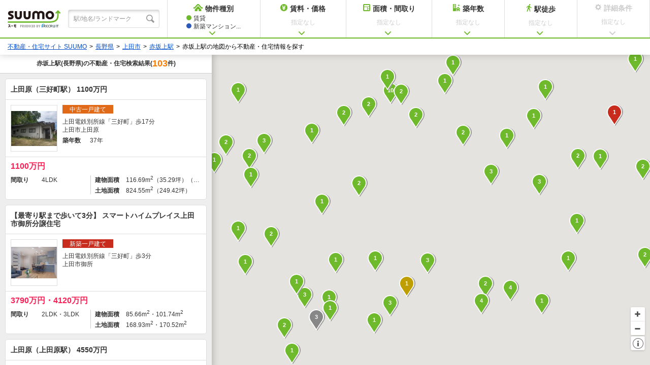

--- FILE ---
content_type: text/html;charset=UTF-8
request_url: https://suumo.jp/map/nagano/ek_63075/
body_size: 8203
content:
<!DOCTYPE html>
<!--[if lt IE 7]><html lang="ja" class="ie"><![endif]-->
<!--[if IE 7]><html lang="ja" class="ie"><![endif]-->
<!--[if IE 8]><html lang="ja" class="ie"><![endif]-->
<!--[if gt IE 8]><!-->
<html lang="ja" class="is-jsOff">
<!--<![endif]-->
<head>
<meta charset="UTF-8" />
<link rel="canonical" href="https://suumo.jp/map/nagano/ek_63075/" />
<script>document.documentElement.className="is-jsOn"</script>
<script>window.Promise || document.write('<script src="//www.promisejs.org/polyfills/promise-7.0.4.min.js"><\/script>');</script>
<meta name="viewport" content="width=device-width, initial-scale=1.0" />
<meta http-equiv="X-UA-Compatible" content="ie=edge" />
<meta property="og:title" content="赤坂上駅(長野県)の地図から住宅・不動産情報探し" />
<meta property="og:description" content="赤坂上駅(長野県)の地図から探す不動産・住宅の物件情報のポータルサイト、SUUMO(スーモ)" />
<!-- JJ901FI0110 -->
<title>【SUUMO】赤坂上駅(長野県)の地図から探す不動産情報・住宅情報</title>
<meta name="keywords" content='不動産,賃貸,マンション,新築マンション,中古マンション,一戸建て,新築一戸建て,中古一戸建て,土地,注文住宅,リフォーム,売却,長野県,赤坂上駅,SUUMO(スーモ)' />
<meta name="description" content='【SUUMO(スーモ)】赤坂上駅(長野県)の地図から探す不動産・住宅に関する物件情報。長野県の賃貸情報からマンション・一戸建て・土地などの不動産売買・物件購入情報はもちろん、注文住宅、リフォームに至るまでの豊富な住宅情報で、あなたの幸せな住まい探しをサポートします。' />
<link rel="shortcut icon" href="/front/img/favicon.ico" type="image/vnd.microsoft.icon" />
<link rel="icon" href="/front/img/favicon.ico" type="image/vnd.microsoft.icon" />
<meta name="robots" content="noarchive">
<!-- JJ901FI0110 -->
<link rel="shortcut icon" href="/front/img/favicon.ico" type="image/vnd.microsoft.icon">
<link rel="icon" href="/front/img/favicon.ico" type="image/vnd.microsoft.icon">
<meta id="viewport" name="viewport" content="width=device-width,user-scalable=no,initial-scale=1.0,minimum-scale=1.0,maximum-scale=1.0">
<link rel="stylesheet" href="/edit/assets/suumo/css/ou-map.css?1747365560000" />
</head>
<body>
	<header class="header">
	<a href="https://suumo.jp" target="_blank" class="header-logo">
		<img src="/edit/assets/suumo/img/ou-map-logo.png" alt="SUUMO(スーモ)" width="104" height="34">
	</a>
	<div class="header-search">
		<div class="header-search_inner">
			<form id="js-kyword-form">
				<input type="text" class="js-kyword-input header-search_input" placeholder="駅/地名/ランドマーク" maxlength="200">
			</form>
		</div>
	</div>
	<div class="header-menu_wrap">
		<ul id="js-menu" class="header_menu">
			<li class="header_menu-item header_menu-item--select_type js-trigger">
				<p class="header_menu-item_label header_menu-item_label--home">物件種別</p>
				<div class="header_menu-item_condition header_menu-item_condition--type js-selected_type_name is-unselected">指定なし</div>
				<div class="menu_contents menu_contents--type js-menu_contents js-select_type">
					<ul class="menu_contents-list">
						<li class="menu_contents-list_1row">
							<input type="checkbox" class="js-check" name="SE" value="040" id="SE040" />
							<label for="SE040" class="checkbox js-check_label">
								<p class="menu_contents-type menu_contents-type--fr">賃貸</p>
							</label>
						</li>
						<li class="menu_contents-list_2row">
							<input type="checkbox" class="js-check" name="SE" value="010" id="SE010" />
							<label for="SE010" class="checkbox js-check_label">
								<p class="menu_contents-type  menu_contents-type--ms">新築マンション</p>
							</label>
						</li>
						<li class="menu_contents-list_2row">
							<input type="checkbox" class="js-check" name="SE" value="011" id="SE011" />
							<label for="SE011" class="checkbox js-check_label">
								<p class="menu_contents-type menu_contents-type--cms">中古マンション</p>
							</label>
						</li>
						<li class="menu_contents-list_2row">
							<input type="checkbox" class="js-check" name="SE" value="020" id="SE020" />
							<label for="SE020" class="checkbox js-check_label">
								<p class="menu_contents-type menu_contents-type--kr">新築一戸建て</p>
							</label>
						</li>
						<li class="menu_contents-list_2row">
							<input type="checkbox" class="js-check" name="SE" value="021" id="SE021" />
							<label for="SE021" class="checkbox js-check_label">
								<p class="menu_contents-type menu_contents-type--ckr">中古一戸建て</p>
							</label>
						</li>
						<li class="menu_contents-list_1row">
							<input type="checkbox" class="js-check" name="SE" value="030" id="SE030" />
							<label for="SE030" class="checkbox js-check_label">
								<p class="menu_contents-type menu_contents-type--tc">土地</p>
							</label>
						</li>
					</ul>
					<div class="menu_contents-uncheck_annotation js-uncheck_annotation">
						<p class="menu_contents-annotation_msg">物件種別を変更し「決定」を押すと、詳細条件<br>でチェックした内容は初期化されます。</p>
					</div>
					<div class="menu_contents-btns menu_contents-btns--top">
						<a href="javascript:void(0);" class="cancel_btn cancel_btn--small js-cancel_btn">キャンセル</a>
						<a href="javascript:void(0);" class="ok_btn ok_btn--medium ok_btn--layout js-search_btn ">決定</a>
					</div>
				</div>
			</li>
			<li class="header_menu-item header_menu-item--multiple js-trigger">
				<p class="header_menu-item_label header_menu-item_label--price">賃料・価格</p>
				<div class="header_menu-item_condition js-condition_label js-price_label is-unselected">指定なし</div>
				<div class="menu_contents menu_contents--price js-menu_contents js-select_price">
					<div class="fr_price js-fr_price">
						<p class="fr_price-title">借りる（賃貸）</p>
						<div class="fr_price-form">
							<div class="fr_price-bar js-menu_fr_price"></div>
							<div class="fr_price-vals">
								<span class="fr_price-lower js-menu_fr_min_price js-min-val"></span>
								<span class="fr_price-upper js-menu_fr_max_price js-max-val"></span>
							</div>
							<div class="fr_price-options">
								<ul class="fr_price-options_list js-fr-price-option">
									<li class="fr_price-options_list_item">
										<input type="checkbox" class="js-check" name="CJOKEN" value="1" id="CJOKEN-1" />
										<label for="CJOKEN-1" class="checkbox js-check_label">
											<p class="fr_price-options_name">管理費・共益費込み</p>
										</label>
									</li>
									<li class="fr_price-options_list_item">
										<input type="checkbox" class="js-check" name="CJOKEN" value="3" id="CJOKEN-3" />
										<label for="CJOKEN-3" class="checkbox js-check_label">
											<p class="fr_price-options_name">礼金なし</p>
										</label>
									</li>
									<li class="fr_price-options_list_item">
										<input type="checkbox" class="js-check" name="CJOKEN" value="4" id="CJOKEN-4" />
										<label for="CJOKEN-4" class="checkbox js-check_label">
											<p class="fr_price-options_name">敷金・保証金なし</p>
										</label>
									</li>
									<li class="fr_price-options_list_item">
										<input type="checkbox" class="js-check" name="CJOKEN" value="2" id="CJOKEN-2" />
										<label for="CJOKEN-2" class="checkbox js-check_label">
											<p class="fr_price-options_name">駐車場代込み</p>
										</label>
									</li>
									<li class="fr_price-options_list_item fr_price-options_list_item--last">
										<input type="checkbox" class="js-check" name="CJOKEN" value="5" id="CJOKEN-5" />
										<label for="CJOKEN-5" class="checkbox js-check_label">
											<p class="fr_price-options_name">ほか初期費用なし</p>
										</label>
									</li>
									<li class="fr_price-options_list_item">
										<input type="checkbox" class="js-check" name="SJOKEN" value="040086" id="SJOKEN-2" />
										<label for="SJOKEN-2" class="checkbox js-check_label">
											<p class="fr_price-options_name">家賃カード決済可</p>
										</label>
									</li>
									<li class="fr_price-options_list_item">
										<input type="checkbox" class="js-check" name="SJOKEN" value="040085" id="SJOKEN-1" />
										<label for="SJOKEN-1" class="checkbox js-check_label">
											<p class="fr_price-options_name">初期費用カード決済可</p>
										</label>
									</li>
								</ul>
							</div>
						</div>
					</div>
					<div class="mskr_price js-mskr_price">
						<p class="mskr_price-title">買う（マンション・一戸建て・土地）</p>
						<div class="mskr_price-form">
							<div class="mskr_price-bar js-menu_mskr_price"></div>
							<div class="mskr_price-vals">
								<span class="mskr_price-lower js-menu_mskr_min_price"></span>
								<span class="mskr_price-upper js-menu_mskr_max_price"></span>
							</div>
							<div class="mskr_price-options">
								<ul class="mskr_price-options_list js-mskr-price-option">
									<li class="mskr_price-options_list_item">
										<input type="checkbox" class="js-check js-default_checked" name="KM" value="1" id="KM-1" checked/>
										<label for="KM-1" class="checkbox js-check-label">
											<p class="mskr_price-options_name">価格未定の物件も含める</p>
										</label>
									</li>
								</ul>
							</div>
						</div>
					</div>
					<div class="menu_contents-btns">
						<a href="javascript:void(0);" class="cancel_btn cancel_btn--small js-cancel_btn">キャンセル</a>
						<a href="javascript:void(0);" class="ok_btn ok_btn--medium ok_btn--layout js-search_btn is-active">決定</a>
					</div>
				</div>
			</li>
			<li class="header_menu-item header_menu-item--multiple js-trigger">
				<p class="header_menu-item_label header_menu-item_label--room">面積・間取り</p>
				<div class="header_menu-item_condition js-condition_label js-room_label is-unselected">指定なし</div>

				<div class="menu_contents menu_contents--room js-menu_contents js-select_room">
					<div class="fr_floor js-fr_floor">
						<div class="fr_floor-title">
							<span class="fr_floor-title_text">借りる（賃貸）</span>
							<div class="fr_floor-title_info">
								<div class="floor_info js-tooltip">
									<span class="floor_info-icon">i</span>
									<div class="floor_info-message js-tooltip-target">
										<p>※マンション・アパートは「専有面積」、一戸建ては「建物面積」を表します。</p>
									</div>
								</div>
							</div>
						</div>
						<div class="fr_floor-form">
							<div id="" class="fr_floor-bar js-menu_fr_floor"></div>
							<div class="fr_floor-vals">
								<span class="fr_floor-lower js-menu_fr_min_floor"></span>
								<span class="fr_floor-upper js-menu_fr_max_floor"></span>
							</div>
							<div class="fr_floor-options">
								<ul class="fr_floor-options_list js-fr_floor_option">
									<li class="fr_floor-options_list_item">
										<input type="checkbox" class="js-check" name="CINM" value="01" id="CINM-1" />
										<label for="CINM-1" class="checkbox js-check_label">
											<p class="fr_floor-options_name">ワンルーム</p>
										</label>
									</li>
									<li class="fr_floor-options_list_item">
										<input type="checkbox" class="js-check" name="CINM" value="02" id="CINM-2" />
										<label for="CINM-2" class="checkbox js-check_label">
											<p class="fr_floor-options_name">1K</p>
										</label>
									</li>
									<li class="fr_floor-options_list_item">
										<input type="checkbox" class="js-check" name="CINM" value="03" id="CINM-3" />
										<label for="CINM-3" class="checkbox js-check_label">
											<p class="fr_floor-options_name">1DK</p>
										</label>
									</li>
									<li class="fr_floor-options_list_item fr_floor-options_list_item--last">
										<input type="checkbox" class="js-check" name="CINM" value="04" id="CINM-4" />
										<label for="CINM-4" class="checkbox js-check_label">
											<p class="fr_floor-options_name">1LDK</p>
										</label>
									</li>
									<li class="fr_floor-options_list_item">
										<input type="checkbox" class="js-check" name="CINM" value="05" id="CINM-5" />
										<label for="CINM-5" class="checkbox js-check_label">
											<p class="fr_floor-options_name">2K</p>
										</label>
									</li>
									<li class="fr_floor-options_list_item">
										<input type="checkbox" class="js-check" name="CINM" value="06" id="CINM-6" />
										<label for="CINM-6" class="checkbox js-check_label">
											<p class="fr_floor-options_name">2DK</p>
										</label>
									</li>
									<li class="fr_floor-options_list_item fr_floor-options_list_item--middle">
										<input type="checkbox" class="js-check" name="CINM" value="07" id="CINM-7" />
										<label for="CINM-7" class="checkbox js-check_label">
											<p class="fr_floor-options_name">2LDK</p>
										</label>
									</li>
									<li class="fr_floor-options_list_item">
										<input type="checkbox" class="js-check" name="CINM" value="08" id="CINM-8" />
										<label for="CINM-8" class="checkbox js-check_label">
											<p class="fr_floor-options_name">3K</p>
										</label>
									</li>
									<li class="fr_floor-options_list_item">
										<input type="checkbox" class="js-check" name="CINM" value="09" id="CINM-9" />
										<label for="CINM-9" class="checkbox js-check_label">
											<p class="fr_floor-options_name">3DK</p>
										</label>
									</li>
									<li class="fr_floor-options_list_item fr_floor-options_list_item--middle">
										<input type="checkbox" class="js-check" name="CINM" value="10" id="CINM-10" />
										<label for="CINM-10" class="checkbox js-check_label">
											<p class="fr_floor-options_name">3LDK</p>
										</label>
									</li>
									<li class="fr_floor-options_list_item">
										<input type="checkbox" class="js-check" name="CINM" value="11" id="CINM-11" />
										<label for="CINM-11" class="checkbox js-check_label">
											<p class="fr_floor-options_name">4K</p>
										</label>
									</li>
									<li class="fr_floor-options_list_item">
										<input type="checkbox" class="js-check" name="CINM" value="12" id="CINM-12" />
										<label for="CINM-12" class="checkbox js-check_label">
											<p class="fr_floor-options_name">4DK</p>
										</label>
									</li>
									<li class="fr_floor-options_list_item">
										<input type="checkbox" class="js-check" name="CINM" value="13" id="CINM-13" />
										<label for="CINM-13" class="checkbox js-check_label">
											<p class="fr_floor-options_name">4LDK</p>
										</label>
									</li>
									<li class="fr_floor-options_list_item fr_floor-options_list_item--last">
										<input type="checkbox" class="js-check" name="CINM" value="14" id="CINM-14" />
										<label for="CINM-14" class="checkbox js-check_label">
											<p class="fr_floor-options_name">5K以上</p>
										</label>
									</li>
								</ul>
							</div>
						</div>
					</div>
					<div class="mskr_floor js-mskr_floor">
						<div class="mskr_floor-title">
							<span class="mskr_floor-title_text">買う（マンション・一戸建て・土地）</span>
							<div class="mskr_floor-title_info">
								<div class="floor_info js-tooltip">
									<span class="floor_info-icon">i</span>
									<div class="floor_info-message js-tooltip-target">
										<p>※マンション・アパートは「専有面積」、一戸建ては「建物面積」、土地は「土地面積」を表します。</p>
									</div>
								</div>
							</div>
						</div>
						<div class="mskr_floor-form">
							<div class="mskr_floor-bar js-menu_mskr_floor"></div>
							<div class="mskr_floor-vals">
								<span class="mskr_floor-lower js-menu_mskr_min_floor"></span>
								<span class="mskr_floor-upper js-menu_mskr_max_floor"></span>
							</div>
							<div class="mskr_floor-options">
								<ul class="mskr_floor-options_list js-mskr_floor_option">
									<li class="mskr_floor-options_list_item">
										<input type="checkbox" class="js-check" name="M" value="1" id="M-1" />
										<label for="M-1" class="checkbox js-check_label">
											<p class="mskr_floor-options_name">ワンルーム</p>
										</label>
									</li>
									<li class="mskr_floor-options_list_item">
										<input type="checkbox" class="js-check" name="M" value="2" id="M-2" />
										<label for="M-2" class="checkbox js-check_label">
											<p class="mskr_floor-options_name">1K/DK/LDK</p>
										</label>
									</li>
									<li class="mskr_floor-options_list_item">
										<input type="checkbox" class="js-check" name="M" value="3" id="M-3" />
										<label for="M-3" class="checkbox js-check_label">
											<p class="mskr_floor-options_name">2K/DK/LDK</p>
										</label>
									</li>
									<li class="mskr_floor-options_list_item">
										<input type="checkbox" class="js-check" name="M" value="4" id="M-4" />
										<label for="M-4" class="checkbox js-check_label">
											<p class="mskr_floor-options_name">3K/DK/LDK</p>
										</label>
									</li>
									<li class="mskr_floor-options_list_item">
										<input type="checkbox" class="js-check" name="M" value="5" id="M-5" />
										<label for="M-5" class="checkbox js-check_label">
											<p class="mskr_floor-options_name">4K/DK/LDK</p>
										</label>
									</li>
									<li class="mskr_floor-options_list_item">
										<input type="checkbox" class="js-check" name="M" value="6" id="M-6" />
										<label for="M-6" class="checkbox js-check_label">
											<p class="mskr_floor-options_name">5K以上</p>
										</label>
									</li>
								</ul>
							</div>
						</div>
					</div>
					<div class="menu_contents-btns">
						<a href="javascript:void(0);" class="cancel_btn cancel_btn--small js-cancel_btn">キャンセル</a>
						<a href="javascript:void(0);" class="ok_btn ok_btn--medium ok_btn--layout js-search_btn is-active">決定</a>
					</div>
				</div>
			</li>
			<li class="header_menu-item js-trigger">
				<p class="header_menu-item_label header_menu-item_label--age">築年数</p>
				<div class="header_menu-item_condition js-condition_label js-age_label is-unselected">指定なし</div>
				<div class="menu_contents menu_contents--age js-menu_contents js-select_age">
					<div class="fr_age js-fr_age">
						<p class="fr_age-title">借りる（賃貸）</p>
						<div class="fr_age-form">
							<div id="" class="fr_age-bar js-menu_fr_age "></div>
							<div class="fr_age-vals">
								<span class="fr_age-lower js-menu_fr_age_min"></span>
								<span class="fr_age-upper js-menu_fr_age_max"></span>
							</div>
						</div>
					</div>
					<div class="mskr_age js-mskr_age">
						<p class="mskr_age-title">買う（マンション・一戸建て）</p>
						<div class="mskr_age-form">
							<div class="mskr_age-bar js-menu_mskr_age"></div>
							<div class="mskr_age-vals">
								<span class="mskr_age-lower js-menu_mskr_age_min"></span>
								<span class="mskr_age-upper js-menu_mskr_age_max"></span>
							</div>
						</div>
					</div>
					<div class="menu_contents-btns">
						<a href="javascript:void(0);" class="cancel_btn cancel_btn--small js-cancel_btn">キャンセル</a>
						<a href="javascript:void(0);" class="ok_btn ok_btn--medium ok_btn--layout js-search_btn is-active">決定</a>
					</div>
				</div>
			</li>
			<li class="header_menu-item js-trigger">
				<p class="header_menu-item_label header_menu-item_label--walk">駅徒歩</p>
				<div class="header_menu-item_condition js-condition_label js-walk_label is-unselected">指定なし</div>
				<div class="menu_contents menu_contents--walk js-menu_contents js-select_walk">
					<div class="walk_form">
						<div id="" class="walk_form-bar js-menu_walk"></div>
						<div class="walk_form-vals">
							<span class="walk_form-lower js-menu_walk_min"></span>
							<span class="walk_form-upper js-menu_walk_max"></span>
						</div>
						<div class="walk_form-options">
							<ul class="walk_form-options_list js-walk-option">
								<li>
									<input type="checkbox" class="js-check" name="BF" value="1" id="BF-1">
									<label for="BF-1" class="checkbox js-check_label">
										<p class="walk_form-options_name">バス停徒歩分数も含める</p>
									</label>
								</li>
							</ul>
						</div>
					</div>
					<div class="menu_contents-btns menu_contents-btns--top">
						<a href="javascript:void(0);" class="cancel_btn cancel_btn--small js-cancel_btn">キャンセル</a>
						<a href="javascript:void(0);" class="ok_btn ok_btn--medium ok_btn--layout js-search_btn is-active">決定</a>
					</div>
				</div>
			</li>
			<li class="header_menu-item header_menu-item--setting js-trigger js-detail_condition_trigger">
				<p class="header_menu-item_label header_menu-item_label--setting">詳細条件</p>
				<div class="header_menu-item_condition js-condition_label js-detail_label is-unselected">指定なし</div>
				<div class="menu_contents menu_contents--setting js-menu_contents js-select-setting">
					<div class="menu_contents-btns">
						<a href="javascript:void(0);" class="cancel_btn cancel_btn--small js-cancel_btn">キャンセル</a>
						<a href="javascript:void(0);" class="ok_btn ok_btn--medium ok_btn--layout js-search_btn">決定</a>
					</div>
				</div>
			</li>
		</ul>
	</div>
</header>
<div class="breadcrumb">
		<!-- Pankuzu01_01 Start -->
<ol class="breadcrumb_list"><li class="breadcrumb_list-item"><a class="breadcrumb_list-link js-setCookieArZenkoku" href="/">不動産・住宅サイト SUUMO</a></li><li class="breadcrumb_list-item"><a class="breadcrumb_list-link" href="/nagano/">長野県</a></li><li class="breadcrumb_list-item"><a class="breadcrumb_list-link" href="/nagano/sc_ueda/">上田市</a></li><li class="breadcrumb_list-item"><a class="breadcrumb_list-link" href="/nagano/ek_63075/">赤坂上駅</a></li><li class="breadcrumb_list-item">赤坂上駅の地図から不動産・住宅情報を探す</li></ol><script type="application/ld+json">
		{"@context":"http://schema.org","@type":"BreadcrumbList","itemListElement":[{"position":1,"@type":"ListItem","item":{"name":"不動産・住宅サイト SUUMO","@id":"/"}},{"position":2,"@type":"ListItem","item":{"name":"長野県","@id":"/nagano/"}},{"position":3,"@type":"ListItem","item":{"name":"上田市","@id":"/nagano/sc_ueda/"}},{"position":4,"@type":"ListItem","item":{"name":"赤坂上駅","@id":"/nagano/ek_63075/"}}]}</script>
<!-- Pankuzu01_01 End -->
</div>
	<noscript class="noscript">
			<p class="noscript-title">本サイトはJavaScriptをオンにした状態でお使いください</p>
			<p class="noscript-txt">ブラウザのJavaScriptの設定が有効になっていません。JavaScriptが有効になっていないとすべての機能をお使いいただけないことがあります。（<a href="https://suumo.jp/help/guide.html" target="_blank" class="noscript-link">JavaScriptを有効にする方法</a>）</p>
		</noscript>
	<div id="js-tooltip-target" class="reset_condition">
	<div class="reset_condition-inner">
		<div class="reset_condition-close">
			<div class="reset_close js-reset_condition-close">
				<div class="reset_close-icon"></div>
			</div>
		</div>
		<div>前回検索した条件を設定しています</div>
		<a href="javascript:void(0);" class="reset_condition-reset js-reset_condition-reset">すべての条件をリセットする</a>
	</div>
</div><div id="js-map_wrap" class="oumap" data-lat="36.3914100176025" data-lng="138.227229988041" data-page="">
	<div id="js-map_se" data-mapSe="">
	</div>
	<div id="js-map" class="oumap-inner">
	</div>
	<div id="js-map_controller" class="oumap-controller">
		<div class="zoom_controller">
			<a class="zoom_controller-zoomin js-zoomin"></a>
			<a class="zoom_controller-zoomout js-zoomout"></a>
		</div>
		<div class="footer_info">
			<a class="footer_info-icon js-footer-trigger"></a>
		</div>
	</div>

	<!-- result list -->
	<div id="js-result_list" class="result_list">
		<div class="result_list-head">
			<h1 class="result_list-head_title">
				<div class="result_list-txt js-result_list_h1">
					<div class="result_list-title_station">赤坂上駅</div>
					(長野県)の不動産・住宅検索結果</div>
				<div class="result_list-count_unit">
					(<span class="result_list-count_num js-result_list_count">-</span>件)
					</div>
			</h1>
		</div>

		<div class="result_list-body js-result_list_body">
			<div class="result_list-items js-result_list_items"></div>
			<form action="/jj/common/ichiran/JJ901FC005/editPageInfo/" method="get" id="js-ouChizuPageForm">
				<input type="hidden" name="ar" value="040"><input type="hidden" name="bs" value="000"><input type="hidden" name="ra" value="040020"><input type="hidden" name="ek" value="63075"></form>
			<div class="link_list js-link_list" style="display:none;">
				<ul class="link_list-list">
						<!-- KinrinEkiSearchLink04_01 Start -->
<li class="link_list-item">
	<div class="link_section">
		<div class="link_section-header">
			<h2 class="link_section-header_title">赤坂上駅の近隣駅から探す</h2>
		</div>
		<div class="link_section-body js-innerlink_accordion">
			<ul class="link_rows">
				<li class="link_rows-item">
						<div class="link_rows-item_header">上田電鉄別所線</div>
						<div class="link_row">
							<ul class="link_row-list">
								<li class="link_row-list_item">
												<a href="/map/nagano/ek_63065/" class="link_row-list_item_link">城下</a></li>
										<li class="link_row-list_item">
												<a href="/map/nagano/ek_63070/" class="link_row-list_item_link">三好町</a></li>
										<li class="link_row-list_item link_row-list_item--no_link">
												<span class="link_row-list_item_link">赤坂上</span>
											</li>
										<li class="link_row-list_item">
												<a href="/map/nagano/ek_63080/" class="link_row-list_item_link">上田原</a></li>
										<li class="link_row-list_item">
												<a href="/map/nagano/ek_63085/" class="link_row-list_item_link link_row-list_item_link--no_border">寺下</a></li>
										</ul>
						</div>
					</li>
				</ul>
			</div>
	</div>
</li>
<!-- KinrinEkiSearchLink04_01 End -->
<!-- KinrinShikugunSearchLink03_01 start -->
<li class="link_list-item">
	<div class="link_section">
		<div class="link_section-header">
			<h2 class="link_section-header_title">
				赤坂上駅がある周辺市区から探す</h2>
		</div>
		<div class="link_section-body">
			<ul class="link_rows">
				<li class="link_rows-item">
					<div class="link_row link">
						<ul class="link_row-list">
							<li class="link_row-list_item">
									<a href="/map/gumma/sc_agatsumagun/" class="link_row-list_item_link">吾妻郡</a></li>
							<li class="link_row-list_item">
									<a href="/map/nagano/sc_nagano/" class="link_row-list_item_link">長野市</a></li>
							<li class="link_row-list_item">
									<a href="/map/nagano/sc_matsumoto/" class="link_row-list_item_link">松本市</a></li>
							<li class="link_row-list_item">
									<a href="/map/nagano/sc_suzaka/" class="link_row-list_item_link link_row-list_item_link--no_border">須坂市</a></li>
							</ul>
					</div>
				</li>
			</ul>
		</div>
	</div>
</li>
<!-- KinrinShikugunSearchLink03_01 end -->
<!-- ShikugunEkiLandMarkLinkDisp01_01 start -->
<li class="link_list-item">
	<div class="link_section">
		<div class="link_section-header">
			<h2 class="link_section-header_title">上田市周辺の教育・保育から探す</h2>
		</div>
		<div class="link_section-body">
			<ul class="link_rows">
				<li class="link_rows-item">
						<div class="link_row">
							<div class="link_row-heading">幼稚園</div>
							<ul class="link_row-list">
								<li class="link_row-list_item">
										<a href="/map/landmark/07/00805804/" class="link_row-list_item_link link_row-list_item_link--no_border">信学会上田南幼稚園</a></li>
								</ul>
						</div>
					</li>
				<li class="link_rows-item">
						<div class="link_row">
							<div class="link_row-heading">保育所</div>
							<ul class="link_row-list">
								<li class="link_row-list_item">
										<a href="/map/landmark/11/00644167/" class="link_row-list_item_link">保育所型認定こども園みのり保育園</a></li>
								<li class="link_row-list_item">
										<a href="/map/landmark/11/00721303/" class="link_row-list_item_link">三好町保育園</a></li>
								<li class="link_row-list_item">
										<a href="/map/landmark/11/00762009/" class="link_row-list_item_link">上田市城下保育園</a></li>
								<li class="link_row-list_item">
										<a href="/map/landmark/11/00601837/" class="link_row-list_item_link link_row-list_item_link--no_border">上田市川辺保育園</a></li>
								</ul>
						</div>
					</li>
				<li class="link_rows-item">
						<div class="link_row">
							<div class="link_row-heading">小学校</div>
							<ul class="link_row-list">
								<li class="link_row-list_item">
										<a href="/map/landmark/06/00692685/" class="link_row-list_item_link">上田市立南小学校</a></li>
								<li class="link_row-list_item">
										<a href="/map/landmark/06/00598724/" class="link_row-list_item_link">上田市立川辺小学校</a></li>
								<li class="link_row-list_item">
										<a href="/map/landmark/06/00646881/" class="link_row-list_item_link link_row-list_item_link--no_border">上田市立城下小学校</a></li>
								</ul>
						</div>
					</li>
				</ul>
		</div>
	</div>
</li>
<!-- ShikugunEkiLandMarkLinkDisp01_01 end -->
<!-- KinrinEkiSearchLink05_01 Start -->
<li class="link_list-item">
	<div class="link_section">
		<div class="link_section-header">
			<h2 class="link_section-header_title">赤坂上駅の近隣駅の住みやすさ・治安・口コミ</h2>
		</div>
		<div class="link_section-body js-innerlink_accordion">
			<ul class="link_rows">
				<li class="link_rows-item">
						<div class="link_rows-item_header">上田電鉄別所線</div>
						<div class="link_row">
							<ul class="link_row-list">
								<li class="link_row-list_item">
												<a href="/machi/nagano/ek_63065/" target="_blank" class="link_row-list_item_link">城下</a></li>
										<li class="link_row-list_item">
												<a href="/machi/nagano/ek_63070/" target="_blank" class="link_row-list_item_link">三好町</a></li>
										<li class="link_row-list_item link_row-list_item--no_link">
												<span class="link_row-list_item_link">赤坂上</span>
											</li>
										<li class="link_row-list_item">
												<a href="/machi/nagano/ek_63080/" target="_blank" class="link_row-list_item_link">上田原</a></li>
										<li class="link_row-list_item">
												<a href="/machi/nagano/ek_63085/" target="_blank" class="link_row-list_item_link link_row-list_item_link--no_border">寺下</a></li>
										</ul>
						</div>
					</li>
				</ul>
			</div>
	</div>
</li>
<!-- KinrinEkiSearchLink05_01 End -->
<!-- KinrinShikugunSearchLink04_01 start -->
<li class="link_list-item">
	<div class="link_section">
		<div class="link_section-header">
			<h2 class="link_section-header_title">
				赤坂上駅がある周辺市区の住みやすさ・治安・口コミ</h2>
		</div>
		<div class="link_section-body">
			<ul class="link_rows">
				<li class="link_rows-item">
					<div class="link_row">
						<ul class="link_row-list">
							<li class="link_row-list_item">
									<a href="/machi/gumma/sc_agatsumagun/" target="_blank" class="link_row-list_item_link">吾妻郡</a></li>
							<li class="link_row-list_item">
									<a href="/machi/nagano/sc_nagano/" target="_blank" class="link_row-list_item_link">長野市</a></li>
							<li class="link_row-list_item">
									<a href="/machi/nagano/sc_matsumoto/" target="_blank" class="link_row-list_item_link">松本市</a></li>
							<li class="link_row-list_item">
									<a href="/machi/nagano/sc_suzaka/" target="_blank" class="link_row-list_item_link link_row-list_item_link--no_border">須坂市</a></li>
							</ul>
					</div>
				</li>
			</ul>
		</div>
	</div>
</li>
<!-- KinrinShikugunSearchLink04_01 end -->
</ul>
				<div class="link_list-caption">
					※表示されている施設・ランドマークの情報に関しては最新の情報でない場合があり、また実際の所在地と位置が異なる場合がございます。
				</div>
			</div>
		</div>
	</div>

	<!-- select list -->
	<div id="js-select_list" class="select_list">
		<div class="select_list-head js-select_list_header is-active">
			<p class="select_list-back js-select_list_back">一覧に戻る</p>
			<p class="select_list-title">選択中の物件</p>
		</div>

		<div class="select_list-body js-select_list_body">
			<div class="select_list-items js-select_list_items"></div>
		</div>
	</div>
</div>
<!-- Footer -->

<div id="js-footer_modal" class="footer_modal">
	<div class="footer_modal-content">
		<div class="footer_modal-about">
			<p class="footer_modal-about_title">物件の地図表示について</p>
			<p class="footer_modal-about_text">※地図上に表示される物件アイコンは付近住所に所在することを表すものであり、実際の物件所在地とは異なる場合がございます。</p>
			<p class="footer_modal-about_text">※地図の更新タイミングの関係で、地図上に表示される情報が実際のものとは異なる場合や最新情報に更新されていない場合がございます。</p>
			<p class="footer_modal-about_text">※物件種別ごとの配色<br>
				<span style="color:#6fba2c">●</span>…賃貸、
				<span style="color:#2c5aba">●</span>…新築マンション、
				<span style="color:#2dbaba">●</span>…中古マンション、
				<span style="color:#ba2c2c">●</span>…新築一戸建て、
				<span style="color:#e06a17">●</span>…中古一戸建て、
				<span style="color:#baa22d">●</span>…土地、
				<span style="color:#878787">●</span>…複数の物件種別
			</p>
		</div>
		<div class="footer_modal-recruit">
			<a href="//www.recruit.co.jp/" target="_blank" class="footer_modal-recruit_logo">
				<img src="/edit/assets/suumo/img/include/inc_CM_all_000_crrecruit.gif" width="286" height="27" alt="リクルート" />
			</a>
			<div class="footer_modal-recruit_policy">
				<a href="https://cdn.p.recruit.co.jp/terms/suu-t-1003/index.html" target="_blank" class="footer_modal-policy_link">利用規約</a>
				<a href="https://cdn.p.recruit.co.jp/terms/cmn-t-1001/index.html?p=pp005" target="_blank" class="footer_modal-policy_link footer_modal-policy_link--privacy">プライバシーポリシー</a>
				<a href="//suumo.jp/edit/sogotoiawase/" target="_blank" class="footer_modal-policy_link">お問い合わせ</a>
			</div>
		</div>
	</div>
</div>
<!--
	詳細条件の側
-->
	<div id="js-detail_condition" class="detail_condition">
		<div class="detail_condition-title_wrap">
			<p class="detail_condition-title">詳細条件の指定</p>
		</div>
		<div class="detail_condition-contents js-detail_condition_contents">
		</div>
		<div class="detail_condition-bottom">
			<p class="detail_condition-count"><span class="js-detail_hit_count">-</span><span class="detail_condition-count_unit">件</span></p>
			<a href="javascript:void(0);" class="cancel_btn cancel_btn--large js-detail_cancel_btn is-active">キャンセル</a>
			<a href="javascript:void(0);" class="ok_btn ok_btn--large js-detail_search_btn is-active">この条件で検索する</a>
		</div>
	</div>

	<div id="js-overlay" class="overlay"></div>

	<script>
            function initMap() {
                // callbackに指定する関数。初期化処理はou-map.min.js内で実施しているのでここでは何もしない。
            };
        </script>
		<script defer
			src="https://maps.google.com/maps/api/js?libraries=places&amp;key=AIzaSyBPN4cyrKXKLHDHfLK8eAKKknXPlk8Z1iA&amp;channel=suumo-oudan-chizu&amp;callback=initMap"></script>
		<script src="/edit/assets/suumo/js/ou-map.min.js?1758858090000" defer="defer"></script>
<script defer>
		var suumo = suumo || {};
		suumo.ApiParam = {
			'bkApi': {
				'UID': 'smapi343',
				'STMP': '1768718470',
				'ATT':'7a029848adf8a389e841ffad51e9b1162d3b2f42',
				'url': 'https://suumo.jp/jj/JJ903FC020/'
			},
			'meshApi': {
				'UID': 'smapi343',
				'STMP': '1768718470',
				'ATT':'7a029848adf8a389e841ffad51e9b1162d3b2f42',
				'url': 'https://suumo.jp/jj/JJ903FC021/'
			}
		};

		/**
		* @description google map loadエラー時にshowMapLoadError が呼ばれる
		* @see viewError.js
		*/
		var gm_authFailure = function () {
			window.showMapLoadError();
		}
		</script>
		<script type="text/javascript">
			var _WkWkParams = _WkWkParams || [];
			_WkWkParams.push(['NO_TPV']);
		</script>
		<script src="https://log.suumo.jp/js/logsuumo.js"></script>
<script src="/edit/assets/suumo/js/ou-map_log.js?1618545175000" defer="defer"></script>
<script src="/edit/assets/allsites/js/jquery-1.4.2.min.js"></script>
		<!-- ThirdPartyTagOuList01 START -->


<!--Site Cayalyst Start -->



<script language="JavaScript" src="/jj/jjcommon/sc/catalyst.js?20180328"></script>
<script language="JavaScript"><!--


var rsid = "BB";
var tb = "010,011,020,021,030,040";
//-->
</script>
<script language="JavaScript" src="/jj/jjcommon/sc/s_code.js"></script>
<script language="JavaScript"><!--
s.events = "";
s.products = "";
ke = "";
bs = "010,011,020,021,030,040";
ss = "";
bc = "";
nc = "";
tjh = "";
jjh = "";
kc = "";
seq = "";
s.pageName = "JJ901FC005";
shiryoType = "";
s.pageType = "";
s.prop3 = "JJ901FC005";
s.prop12 = "";
s.prop13 = "C";
s.prop14 = "010,011,020,021,030,040";
s.prop15 = "040";
s.prop16 = "";
s.prop17 = "";
s.prop18 = "";
s.prop21 = "";
s.prop25 = "040";
s.prop26 = addParam(s.prop26,"040020");
s.prop26 = addParam(s.prop26,"3335");
s.prop27 = "";
s.prop28 = "";
s.prop29 = "";
s.prop30 = "";
s.prop31 = "";
s.prop32 = getKskbn();
s.prop33 = getSiteKbn();
s.prop36 = "";
s.prop37 = "";
s.prop43 = "";
s.prop55 = "";
s.prop56 = "";
s.eVar8 = "";
s.eVar12 = "";
s.eVar13 = "C";
s.eVar14 = "010,011,020,021,030,040";
s.eVar15 = "040";
s.eVar16 = "";
s.eVar17 = "";
s.eVar18 = "";
s.eVar19 = "";
s.eVar21 = "";
s.eVar22 = "010,011,020,021,030,040";
s.eVar25 = "040";
s.eVar26 = addParam(s.eVar26,"040020");
s.eVar26 = addParam(s.eVar26,"3335");
s.eVar27 = "";
s.eVar28 = "";
s.eVar29 = "";
s.eVar30 = "";
s.eVar31 = "";
s.eVar32 = getKskbn();
s.eVar33 = getSiteKbn();
s.eVar36 = "";
s.eVar37 = "";
s.eVar40 = "";
s.eVar55 = "";
s.eVar56 = "";
s.eVar67 = "63075";
s.list1 = "";
seikyuFlg = "";
trace_p = "JJ901FC005";

s.prop47 = "";
s.eVar47 = "";




var areaCd3 = getAreaCd(s.products, s.pageName);
if(seikyuFlg == '2') {
	var shiryoId = getShiryoId(ss, bs);
	s.products = editShiryoParam( bc , nc , tjh , jjh , kc , seq , rsid , shiryoId , seikyuFlg , s.prop15, s.eVar22);
} else if(seikyuFlg == '1') {
	var shiryoId = getShiryoId(ss, bs);
	var pageName = getPageName(shiryoId);
	s.products = editShiryoParam(  bc , nc , tjh , jjh , kc , seq , rsid , shiryoId , seikyuFlg , s.prop15, s.eVar22);
	s.pageName =  pageName;
	s.prop3 = pageName ;
	trace_p = pageName ;
} else if(seikyuFlg == '3') {
	var shiryoId = '20';
	s.products = editShiryoParam( bc , nc , tjh , jjh , kc , seq , rsid , shiryoId , seikyuFlg , s.prop15, s.eVar22);
} else {
	s.products = editProductsParam(s.products, rsid, s.eVar22, seikyuFlg);
}
s.prop12 = getKaisha(rsid , s.prop12);
s.eVar12 = getKaisha(rsid , s.eVar12);

trace_p = editVOSCode(s.eVar15, s.eVar25, areaCd3, s.eVar22, nc, bc, trace_p);
s.pageName = getFrPageName(trace_p);
s.prop3 = getFrPageName(trace_p);
s.events = editEvents(s.eVar22, s.events);

var s_code=s.t();if(s_code)document.write(s_code);//--></script>
<!--Site Cayalyst End -->
<form><input type="hidden" id="browserBack" style="display: none;"/></form>
<!-- Visionalist Start -->
<script type="text/javascript" src="/jj/jjcommon/vos/vos.js"></script>
<!-- Visionalist End -->
<!-- ThirdPartyTagOuList01 END -->
<script>
			//cookie設定(ar=000)
			$('.js-setCookieArZenkoku').click(function() {
				var date = new Date();
				date.setTime(date.getTime()+86400000);
				document.cookie='ar=000;path=/;expires='+date.toGMTString()+';';
			});
		</script>
	</body>
</html>


--- FILE ---
content_type: text/html;charset=UTF-8
request_url: https://suumo.jp/jj/JJ903FC020/?UID=smapi343&STMP=1768718470&ATT=7a029848adf8a389e841ffad51e9b1162d3b2f42&FORMAT=1&CALLBACK=SUUMO.CALLBACK.FUNCTION&P=1&CNT=999&GAZO=2&PROT=1&SE=040&SE=010&SE=011&SE=020&SE=021&SE=030&KM=1&KUKEIPT1LT=36.396989014491396&KUKEIPT1LG=138.23648897356037&KUKEIPT2LT=36.38583062030147&KUKEIPT2LG=138.21797100252155&LITE_KBN=1
body_size: 3414
content:
{
	"smatch": {
		"condition": "【検索条件】｜表示種別：新築マンション,中古一戸建て,新築一戸建て,賃貸,中古マンション,土地｜価格未定の物件を含める｜並び順：中心緯度経度から近い順｜矩形の点１緯度：36.394度｜矩形の点１経度：138.24度｜矩形の点２緯度：36.383度｜矩形の点２経度：138.221度｜取得画像：全て｜に該当する物件情報をお届けします。",
		"resultset": {
			"firsthit": 1,
			"hits": 103,
			"item": [
				{
					"bukkenCdList": [
						"100471197362"
					],
					"lg": 138.232975994709,
					"lt": 36.396714283928,
					"shubetsuList": [
						"040"
					]
				},
				{
					"bukkenCdList": [
						"100480310018"
					],
					"lg": 138.235886369359,
					"lt": 36.3958035530948,
					"shubetsuList": [
						"040"
					]
				},
				{
					"bukkenCdList": [
						"100469921156"
					],
					"lg": 138.219111133269,
					"lt": 36.3947496910313,
					"shubetsuList": [
						"040"
					]
				},
				{
					"bukkenCdList": [
						"100311223620"
					],
					"lg": 138.222213180815,
					"lt": 36.393378487743,
					"shubetsuList": [
						"040"
					]
				},
				{
					"bukkenCdList": [
						"100479896612"
					],
					"lg": 138.225555597304,
					"lt": 36.3947325425801,
					"shubetsuList": [
						"040"
					]
				},
				{
					"bukkenCdList": [
						"100481598376"
					],
					"lg": 138.218599632637,
					"lt": 36.3929701074846,
					"shubetsuList": [
						"040"
					]
				},
				{
					"bukkenCdList": [
						"100477592472"
					],
					"lg": 138.223207061064,
					"lt": 36.3969434021269,
					"shubetsuList": [
						"040"
					]
				},
				{
					"bukkenCdList": [
						"100425865232"
					],
					"lg": 138.2256854895,
					"lt": 36.3965462306915,
					"shubetsuList": [
						"040"
					]
				},
				{
					"bukkenCdList": [
						"73953963"
					],
					"lg": 138.235008804166,
					"lt": 36.3939979127749,
					"shubetsuList": [
						"020"
					]
				},
				{
					"bukkenCdList": [
						"100460966031"
					],
					"lg": 138.233459863409,
					"lt": 36.3925129986108,
					"shubetsuList": [
						"040"
					]
				},
				{
					"bukkenCdList": [
						"100457424317"
					],
					"lg": 138.221917219042,
					"lt": 36.3877706051493,
					"shubetsuList": [
						"040"
					]
				},
				{
					"bukkenCdList": [
						"100478618702"
					],
					"lg": 138.224908842987,
					"lt": 36.3890138405347,
					"shubetsuList": [
						"040"
					]
				},
				{
					"bukkenCdList": [
						"100456799037"
					],
					"lg": 138.221922219258,
					"lt": 36.3877622724904,
					"shubetsuList": [
						"040"
					]
				},
				{
					"bukkenCdList": [
						"100433855095"
					],
					"lg": 138.234418956542,
					"lt": 36.3924913337242,
					"shubetsuList": [
						"040"
					]
				},
				{
					"bukkenCdList": [
						"78800651"
					],
					"lg": 138.2181419899,
					"lt": 36.3964353245347,
					"shubetsuList": [
						"020"
					]
				},
				{
					"bukkenCdList": [
						"100443883637",
						"100461059548"
					],
					"lg": 138.22553001675,
					"lt": 36.3875003528928,
					"shubetsuList": [
						"040",
						"040"
					]
				},
				{
					"bukkenCdList": [
						"100471908170"
					],
					"lg": 138.231601017381,
					"lt": 36.3938828855299,
					"shubetsuList": [
						"040"
					]
				},
				{
					"bukkenCdList": [
						"100461283445"
					],
					"lg": 138.231948962762,
					"lt": 36.3875767422033,
					"shubetsuList": [
						"040"
					]
				},
				{
					"bukkenCdList": [
						"100477043306"
					],
					"lg": 138.223225087768,
					"lt": 36.3889630102088,
					"shubetsuList": [
						"040"
					]
				},
				{
					"bukkenCdList": [
						"100471851251"
					],
					"lg": 138.21810027118,
					"lt": 36.3923790354026,
					"shubetsuList": [
						"040"
					]
				},
				{
					"bukkenCdList": [
						"100474654059"
					],
					"lg": 138.2266244628,
					"lt": 36.3939026093709,
					"shubetsuList": [
						"040"
					]
				},
				{
					"bukkenCdList": [
						"100465716047"
					],
					"lg": 138.224215932657,
					"lt": 36.3915730773277,
					"shubetsuList": [
						"040"
					]
				},
				{
					"bukkenCdList": [
						"100475798111"
					],
					"lg": 138.229569657683,
					"lt": 36.3881600250214,
					"shubetsuList": [
						"040"
					]
				},
				{
					"bukkenCdList": [
						"100398197989"
					],
					"lg": 138.233058768493,
					"lt": 36.389025233772,
					"shubetsuList": [
						"040"
					]
				},
				{
					"bukkenCdList": [
						"100405943119"
					],
					"lg": 138.220514685162,
					"lt": 36.3898501340285,
					"shubetsuList": [
						"040"
					]
				},
				{
					"bukkenCdList": [
						"100464186709"
					],
					"lg": 138.219573745783,
					"lt": 36.3925182247775,
					"shubetsuList": [
						"040"
					]
				},
				{
					"bukkenCdList": [
						"100463884597"
					],
					"lg": 138.222657765331,
					"lt": 36.3909564603781,
					"shubetsuList": [
						"040"
					]
				},
				{
					"bukkenCdList": [
						"100482817456"
					],
					"lg": 138.231838667363,
					"lt": 36.391631961081,
					"shubetsuList": [
						"040"
					]
				},
				{
					"bukkenCdList": [
						"100393655733"
					],
					"lg": 138.233426143356,
					"lt": 36.3903087380526,
					"shubetsuList": [
						"040"
					]
				},
				{
					"bukkenCdList": [
						"100358236422"
					],
					"lg": 138.229790468788,
					"lt": 36.3919674890715,
					"shubetsuList": [
						"040"
					]
				},
				{
					"bukkenCdList": [
						"100475570500"
					],
					"lg": 138.232087295541,
					"lt": 36.3948616914011,
					"shubetsuList": [
						"040"
					]
				},
				{
					"bukkenCdList": [
						"100417298059"
					],
					"lg": 138.224855111815,
					"lt": 36.3869067892278,
					"shubetsuList": [
						"040"
					]
				},
				{
					"bukkenCdList": [
						"100344775452",
						"100467277738"
					],
					"lg": 138.226004730292,
					"lt": 36.3947086552434,
					"shubetsuList": [
						"040",
						"040"
					]
				},
				{
					"bukkenCdList": [
						"100405971027"
					],
					"lg": 138.225135869292,
					"lt": 36.3876517290735,
					"shubetsuList": [
						"040"
					]
				},
				{
					"bukkenCdList": [
						"100479759989"
					],
					"lg": 138.22938721499,
					"lt": 36.3875770173113,
					"shubetsuList": [
						"040"
					]
				},
				{
					"bukkenCdList": [
						"100476574108"
					],
					"lg": 138.232119755682,
					"lt": 36.391643626765,
					"shubetsuList": [
						"040"
					]
				},
				{
					"bukkenCdList": [
						"100399290870"
					],
					"lg": 138.221586102064,
					"lt": 36.3882208418271,
					"shubetsuList": [
						"040"
					]
				},
				{
					"bukkenCdList": [
						"100473584742"
					],
					"lg": 138.227113121669,
					"lt": 36.3889538468711,
					"shubetsuList": [
						"040"
					]
				},
				{
					"bukkenCdList": [
						"100474382874"
					],
					"lg": 138.23061014386,
					"lt": 36.3880167044493,
					"shubetsuList": [
						"040"
					]
				},
				{
					"bukkenCdList": [
						"100463138536"
					],
					"lg": 138.224246485225,
					"lt": 36.3915814099853,
					"shubetsuList": [
						"040"
					]
				},
				{
					"bukkenCdList": [
						"100474748705"
					],
					"lg": 138.221387119559,
					"lt": 36.3858840847283,
					"shubetsuList": [
						"040"
					]
				},
				{
					"bukkenCdList": [
						"100469794692"
					],
					"lg": 138.219652394458,
					"lt": 36.3918757806153,
					"shubetsuList": [
						"040"
					]
				},
				{
					"bukkenCdList": [
						"100478055018"
					],
					"lg": 138.220206433364,
					"lt": 36.3930281973194,
					"shubetsuList": [
						"040"
					]
				},
				{
					"bukkenCdList": [
						"100482817419"
					],
					"lg": 138.236301834917,
					"lt": 36.3891488463277,
					"shubetsuList": [
						"040"
					]
				},
				{
					"bukkenCdList": [
						"100402013849",
						"100434770683"
					],
					"lg": 138.224631536677,
					"lt": 36.3942773025189,
					"shubetsuList": [
						"040",
						"040"
					]
				},
				{
					"bukkenCdList": [
						"100461102693"
					],
					"lg": 138.225423359019,
					"lt": 36.3952144347815,
					"shubetsuList": [
						"040"
					]
				},
				{
					"bukkenCdList": [
						"100466748691"
					],
					"lg": 138.222942145592,
					"lt": 36.3876972787338,
					"shubetsuList": [
						"040"
					]
				},
				{
					"bukkenCdList": [
						"100456269418",
						"100481317126"
					],
					"lg": 138.232971815039,
					"lt": 36.3969212077459,
					"shubetsuList": [
						"040",
						"040"
					]
				},
				{
					"bukkenCdList": [
						"100477817107"
					],
					"lg": 138.229414115066,
					"lt": 36.3881469704043,
					"shubetsuList": [
						"040"
					]
				},
				{
					"bukkenCdList": [
						"100480839393"
					],
					"lg": 138.232880989082,
					"lt": 36.3969225962612,
					"shubetsuList": [
						"040"
					]
				},
				{
					"bukkenCdList": [
						"100477592304"
					],
					"lg": 138.230464213415,
					"lt": 36.3931973873537,
					"shubetsuList": [
						"040"
					]
				},
				{
					"bukkenCdList": [
						"100459688068"
					],
					"lg": 138.219102288964,
					"lt": 36.3900417573313,
					"shubetsuList": [
						"040"
					]
				},
				{
					"bukkenCdList": [
						"100283077777"
					],
					"lg": 138.229961264471,
					"lt": 36.3922944065235,
					"shubetsuList": [
						"040"
					]
				},
				{
					"bukkenCdList": [
						"100478951541",
						"100480281835"
					],
					"lg": 138.22552670775,
					"lt": 36.3947728171083,
					"shubetsuList": [
						"040",
						"040"
					]
				},
				{
					"bukkenCdList": [
						"100481893304",
						"100472986261"
					],
					"lg": 138.227085624424,
					"lt": 36.3889452364454,
					"shubetsuList": [
						"040",
						"040"
					]
				},
				{
					"bukkenCdList": [
						"100479495289"
					],
					"lg": 138.236224112824,
					"lt": 36.3921413740037,
					"shubetsuList": [
						"040"
					]
				},
				{
					"bukkenCdList": [
						"100459483042",
						"100459483084"
					],
					"lg": 138.221055972397,
					"lt": 36.3867345656379,
					"shubetsuList": [
						"040",
						"040"
					]
				},
				{
					"bukkenCdList": [
						"100483470214"
					],
					"lg": 138.232115869972,
					"lt": 36.3916052966159,
					"shubetsuList": [
						"040"
					]
				},
				{
					"bukkenCdList": [
						"100405838341"
					],
					"lg": 138.220525516039,
					"lt": 36.3898723546234,
					"shubetsuList": [
						"040"
					]
				},
				{
					"bukkenCdList": [
						"100481944438"
					],
					"lg": 138.22660751345,
					"lt": 36.3939876024465,
					"shubetsuList": [
						"040"
					]
				},
				{
					"bukkenCdList": [
						"100402017628",
						"100402017085",
						"100447512184",
						"100402016515",
						"100454634597"
					],
					"lg": 138.225774178002,
					"lt": 36.3949602963466,
					"shubetsuList": [
						"040",
						"040",
						"040",
						"040",
						"040"
					]
				},
				{
					"bukkenCdList": [
						"100480548587"
					],
					"lg": 138.228180889943,
					"lt": 36.3956954936915,
					"shubetsuList": [
						"040"
					]
				},
				{
					"bukkenCdList": [
						"75111222",
						"78699010",
						"77619181"
					],
					"lg": 138.222424709793,
					"lt": 36.3870123474579,
					"shubetsuList": [
						"021",
						"030",
						"030"
					]
				},
				{
					"bukkenCdList": [
						"100445758653"
					],
					"lg": 138.2297910243,
					"lt": 36.3919674890714,
					"shubetsuList": [
						"040"
					]
				},
				{
					"bukkenCdList": [
						"78593760"
					],
					"lg": 138.226240518502,
					"lt": 36.388163101214,
					"shubetsuList": [
						"030"
					]
				},
				{
					"bukkenCdList": [
						"100407533120"
					],
					"lg": 138.233535660774,
					"lt": 36.3968723251422,
					"shubetsuList": [
						"040"
					]
				},
				{
					"bukkenCdList": [
						"100404906189"
					],
					"lg": 138.233522885625,
					"lt": 36.3968481608295,
					"shubetsuList": [
						"040"
					]
				},
				{
					"bukkenCdList": [
						"100479271969"
					],
					"lg": 138.236194685629,
					"lt": 36.3919469456014,
					"shubetsuList": [
						"040"
					]
				},
				{
					"bukkenCdList": [
						"100481212040"
					],
					"lg": 138.221905275635,
					"lt": 36.3877689386048,
					"shubetsuList": [
						"040"
					]
				},
				{
					"bukkenCdList": [
						"100380436570"
					],
					"lg": 138.227852617999,
					"lt": 36.3950763936717,
					"shubetsuList": [
						"040"
					]
				},
				{
					"bukkenCdList": [
						"100188755095",
						"100200516675"
					],
					"lg": 138.22358275253,
					"lt": 36.3939717724388,
					"shubetsuList": [
						"040",
						"040"
					]
				},
				{
					"bukkenCdList": [
						"100462705833"
					],
					"lg": 138.222999389658,
					"lt": 36.3873345302644,
					"shubetsuList": [
						"040"
					]
				},
				{
					"bukkenCdList": [
						"100471195472"
					],
					"lg": 138.220438375714,
					"lt": 36.3927701687771,
					"shubetsuList": [
						"040"
					]
				},
				{
					"bukkenCdList": [
						"100469675797"
					],
					"lg": 138.233368770625,
					"lt": 36.3923643999191,
					"shubetsuList": [
						"040"
					]
				},
				{
					"bukkenCdList": [
						"100446057317"
					],
					"lg": 138.219602355382,
					"lt": 36.3925043377316,
					"shubetsuList": [
						"040"
					]
				},
				{
					"bukkenCdList": [
						"100450196570"
					],
					"lg": 138.228612683496,
					"lt": 36.3933118232615,
					"shubetsuList": [
						"040"
					]
				},
				{
					"bukkenCdList": [
						"100473230462"
					],
					"lg": 138.220446432966,
					"lt": 36.3927360051296,
					"shubetsuList": [
						"040"
					]
				},
				{
					"bukkenCdList": [
						"100466377417"
					],
					"lg": 138.228646849496,
					"lt": 36.3932846032583,
					"shubetsuList": [
						"040"
					]
				},
				{
					"bukkenCdList": [
						"100464815136",
						"100482381387"
					],
					"lg": 138.225526152198,
					"lt": 36.3947733726192,
					"shubetsuList": [
						"040",
						"040"
					]
				},
				{
					"bukkenCdList": [
						"100474654042",
						"100481043465",
						"100483096648"
					],
					"lg": 138.230596533754,
					"lt": 36.3880172599464,
					"shubetsuList": [
						"040",
						"040",
						"040"
					]
				},
				{
					"bukkenCdList": [
						"100481271125",
						"100481271124",
						"100481336692"
					],
					"lg": 138.229382491749,
					"lt": 36.3875956268852,
					"shubetsuList": [
						"040",
						"040",
						"040"
					]
				},
				{
					"bukkenCdList": [
						"100472062704"
					],
					"lg": 138.218514653583,
					"lt": 36.3927692893349,
					"shubetsuList": [
						"040"
					]
				},
				{
					"bukkenCdList": [
						"100437719400"
					],
					"lg": 138.219403175502,
					"lt": 36.3889038037298,
					"shubetsuList": [
						"040"
					]
				},
				{
					"bukkenCdList": [
						"100472882658"
					],
					"lg": 138.236266001876,
					"lt": 36.3891830099403,
					"shubetsuList": [
						"040"
					]
				}
			],
			"lasthit": 103,
			"totalhits": 103
		},
		"warnings": {
		}
	}
}

--- FILE ---
content_type: text/html;charset=UTF-8
request_url: https://suumo.jp/jj/JJ903FC020/?UID=smapi343&STMP=1768718470&ATT=7a029848adf8a389e841ffad51e9b1162d3b2f42&FORMAT=1&CALLBACK=SUUMO.CALLBACK.FUNCTION&P=1&CNT=100&GAZO=2&PROT=1&SE=040&SE=010&SE=011&SE=020&SE=021&SE=030&KM=1&KUKEIPT1LT=36.396989014491396&KUKEIPT1LG=138.23648897356037&KUKEIPT2LT=36.38583062030147&KUKEIPT2LG=138.21797100252155
body_size: 8927
content:
{
	"smatch": {
		"condition": "【検索条件】｜表示種別：新築マンション,中古一戸建て,新築一戸建て,賃貸,中古マンション,土地｜価格未定の物件を含める｜並び順：中心緯度経度から近い順｜矩形の点１緯度：36.394度｜矩形の点１経度：138.24度｜矩形の点２緯度：36.383度｜矩形の点２経度：138.221度｜取得画像：全て｜に該当する物件情報をお届けします。",
		"resultset": {
			"firsthit": 1,
			"hits": 100,
			"item": [
				{
					"bukken_cd": "75111222",
					"bukken_nm": "上田原（三好町駅） 1100万円",
					"bukkengazo": "https://suumo.jp/front/gazo/bukken/040/N010000/img/222/75111222/75111222_0021.jpg",
					"category": "中古一戸建て",
					"chikugonensu": "37年",
					"jusho": "上田市上田原",
					"kakaku": "1100万円",
					"kakaku_mitei_flg": "0",
					"kotsu": "上田電鉄別所線「三好町」歩17分",
					"lg": 138.222424709793,
					"link": "https://suumo.jp/chukoikkodate/nagano/sc_ueda/nc_75111222/",
					"lt": 36.3870123474579,
					"madori": "4LDK",
					"menseki": "116.69平米（35.29坪）（登記）",
					"menseki2_disp": "116.69平米（35.29坪）（登記）",
					"new_update_icon": 0,
					"nyukyojiki": "相談",
					"shubetsu": "021",
					"tochi_menseki": "824.55平米（249.42坪）"
				},
				{
					"bukken_cd": "73953963",
					"bukken_nm": "【最寄り駅まで歩いて3分】 スマートハイムプレイス上田市御所分譲住宅",
					"bukkengazo": "https://suumo.jp/front/gazo/bukken/040/N010000/img/963/73953963/73953963_0342.jpg",
					"category": "新築一戸建て",
					"jusho": "上田市御所",
					"kakaku": "3790万円・4120万円",
					"kakaku_mitei_flg": "0",
					"kotsu": "上田電鉄別所線「三好町」歩3分",
					"lg": 138.235008804166,
					"link": "https://suumo.jp/ikkodate/nagano/sc_ueda/nc_73953963/",
					"lt": 36.3939979127749,
					"madori": "2LDK・3LDK",
					"menseki": "85.66平米・101.74平米",
					"menseki2_disp": "85.66平米・101.74平米",
					"new_update_icon": 0,
					"nyukyojiki": "即引渡可",
					"shubetsu": "020",
					"sokosu": "3戸",
					"tochi_menseki": "168.93平米・170.52平米"
				},
				{
					"bukken_cd": "78800651",
					"bukken_nm": "上田原（上田原駅） 4550万円",
					"bukkengazo": "https://suumo.jp/front/gazo/bukken/040/N010000/img/651/78800651/78800651_0001.jpg",
					"category": "新築一戸建て",
					"jusho": "上田市上田原",
					"kakaku": "4550万円",
					"kakaku_mitei_flg": "0",
					"kotsu": "上田電鉄別所線「上田原」歩13分",
					"lg": 138.2181419899,
					"link": "https://suumo.jp/ikkodate/nagano/sc_ueda/nc_78800651/",
					"lt": 36.3964353245347,
					"madori": "3LDK",
					"menseki": "120.07平米（36.32坪）（登記）",
					"menseki2_disp": "120.07平米（36.32坪）（登記）",
					"new_update_icon": 0,
					"nyukyojiki": "相談",
					"shubetsu": "020",
					"tochi_menseki": "242.18平米（73.25坪）（登記）"
				},
				{
					"bukken_cd": "78593760",
					"bukken_nm": "上田原（赤坂上駅） 908万6000円",
					"bukkengazo": "https://suumo.jp/front/gazo/bukken/040/N010000/img/760/78593760/78593760_0001.jpg",
					"category": "土地",
					"jusho": "上田市上田原",
					"kakaku": "908万6000円",
					"kakaku_mitei_flg": "0",
					"kenchikujoken_flg": "0",
					"kotsu": "上田電鉄別所線「赤坂上」歩5分",
					"lg": 138.226240518502,
					"link": "https://suumo.jp/tochi/nagano/sc_ueda/nc_78593760/",
					"lt": 36.388163101214,
					"menseki": "215.1平米（65.06坪）",
					"new_update_icon": 0,
					"nyukyojiki": "相談",
					"shubetsu": "030",
					"t_tanka": "14.0万円／坪",
					"tochi_menseki": "215.1平米（65.06坪）",
					"yoseki": "60％・200％"
				},
				{
					"bukken_cd": "77619181",
					"bukken_nm": "上田原（上田原駅） 600万円",
					"bukkengazo": "https://suumo.jp/front/gazo/bukken/040/N010000/img/181/77619181/77619181_0001.jpg",
					"category": "土地",
					"jusho": "上田市上田原",
					"kakaku": "600万円",
					"kakaku_mitei_flg": "0",
					"kenchikujoken_flg": "0",
					"kotsu": "上田電鉄別所線「上田原」歩14分",
					"lg": 138.222424709793,
					"link": "https://suumo.jp/tochi/nagano/sc_ueda/nc_77619181/",
					"lt": 36.3870123474579,
					"menseki": "331.31平米（100.22坪）",
					"new_update_icon": 0,
					"nyukyojiki": "相談",
					"shubetsu": "030",
					"t_tanka": "6.0万円／坪",
					"tochi_menseki": "331.31平米（100.22坪）",
					"yoseki": "60％・200％"
				},
				{
					"bukken_cd": "78699010",
					"bukken_nm": "好評分譲中！ - スマートハイムシティ上田市上田原分譲地",
					"bukkengazo": "https://suumo.jp/front/gazo/bukken/040/N010000/img/010/78699010/78699010_0406.jpg",
					"category": "土地",
					"jusho": "上田市上田原",
					"kakaku": "900万円～1116万円",
					"kakaku_mitei_flg": "0",
					"kenchikujoken_flg": "1",
					"kotsu": "上田電鉄別所線「上田原」歩10分～11分",
					"lg": 138.222424709793,
					"link": "https://suumo.jp/tochi/nagano/sc_ueda/nc_78699010/",
					"lt": 36.3870123474579,
					"menseki": "177.27平米～224.16平米（53.62坪～67.80坪）",
					"new_update_icon": 0,
					"nyukyojiki": "即引渡し可",
					"shubetsu": "030",
					"tochi_menseki": "177.27平米～224.16平米（53.62坪～67.80坪）",
					"yoseki": "建ぺい率70％（角地加算10％）・容積率200％"
				},
				{
					"bukken_cd": "100463138536",
					"bukken_nm": "メゾン・ド・シャ ２ 1階",
					"bukkengazo": "https://img01.suumo.com/front/gazo/fr/bukken/536/100463138536/100463138536_gw.jpg",
					"category": "賃貸",
					"chikugonensu": "51年",
					"juko_nayose_cnt": 2,
					"jusho": "長野県上田市上田原",
					"kaiso_disp": "平屋",
					"kakaku": "5.6万円",
					"kanrihi": "3000円",
					"kotsu": "上田電鉄別所線/赤坂上駅 歩5分",
					"lg": 138.224246485225,
					"link": "https://suumo.jp/chintai/bc_100463138536/",
					"lt": 36.3915814099853,
					"madori": "1LDK",
					"menseki": "43.47平米",
					"new_update_icon": 0,
					"reikin": "-",
					"shikikin": "5.6万円",
					"shubetsu": "040"
				},
				{
					"bukken_cd": "100358236422",
					"bukken_nm": "塩崎第一ビル 2階",
					"bukkengazo": "https://img01.suumo.com/front/gazo/fr/bukken/422/100358236422/100358236422_gw.jpg",
					"category": "賃貸",
					"chikugonensu": "24年",
					"juko_nayose_cnt": 1,
					"jusho": "長野県上田市中之条",
					"kaiso_disp": "2階/2階建",
					"kakaku": "3.5万円",
					"kanrihi": "-",
					"kotsu": "上田電鉄別所線/赤坂上駅 歩4分",
					"lg": 138.229790468788,
					"link": "https://suumo.jp/chintai/bc_100358236422/",
					"lt": 36.3919674890715,
					"madori": "1K",
					"menseki": "27.54平米",
					"new_update_icon": 0,
					"reikin": "3.5万円",
					"shikikin": "3.5万円",
					"shubetsu": "040"
				},
				{
					"bukken_cd": "100445758653",
					"bukken_nm": "塩崎第一ビル 1階",
					"bukkengazo": "https://img01.suumo.com/front/gazo/fr/bukken/653/100445758653/100445758653_gw.jpg",
					"category": "賃貸",
					"chikugonensu": "24年",
					"juko_nayose_cnt": 1,
					"jusho": "長野県上田市中之条",
					"kaiso_disp": "1階/2階建",
					"kakaku": "3.6万円",
					"kanrihi": "-",
					"kotsu": "上田電鉄別所線/赤坂上駅 歩4分",
					"lg": 138.2297910243,
					"link": "https://suumo.jp/chintai/bc_100445758653/",
					"lt": 36.3919674890714,
					"madori": "1K",
					"menseki": "27.54平米",
					"new_update_icon": 0,
					"reikin": "3.6万円",
					"shikikin": "3.6万円",
					"shubetsu": "040"
				},
				{
					"bukken_cd": "100466377417",
					"bukken_nm": "サンパティーク上田原Ａ 1階",
					"bukkengazo": "https://img01.suumo.com/front/gazo/fr/bukken/417/100466377417/100466377417_gw.jpg",
					"category": "賃貸",
					"chikugonensu": "20年",
					"juko_nayose_cnt": 10,
					"jusho": "長野県上田市上田原",
					"kaiso_disp": "1階/2階建",
					"kakaku": "5.4万円",
					"kanrihi": "3500円",
					"kotsu": "上田電鉄別所線/赤坂上駅 歩3分",
					"lg": 138.228646849496,
					"link": "https://suumo.jp/chintai/bc_100466377417/",
					"lt": 36.3932846032583,
					"madori": "1LDK",
					"menseki": "35.13平米",
					"new_update_icon": 0,
					"reikin": "5.4万円",
					"shikikin": "-",
					"shubetsu": "040"
				},
				{
					"bukken_cd": "100450196570",
					"bukken_nm": "サンパティーク上田原Ｂ 2階",
					"bukkengazo": "https://img01.suumo.com/front/gazo/fr/bukken/570/100450196570/100450196570_gw.jpg",
					"category": "賃貸",
					"chikugonensu": "20年",
					"juko_nayose_cnt": 1,
					"jusho": "長野県上田市上田原",
					"kaiso_disp": "2階/2階建",
					"kakaku": "5.2万円",
					"kanrihi": "3500円",
					"kotsu": "上田電鉄別所線/赤坂上駅 歩5分",
					"lg": 138.228612683496,
					"link": "https://suumo.jp/chintai/bc_100450196570/",
					"lt": 36.3933118232615,
					"madori": "1LDK",
					"menseki": "33.47平米",
					"new_update_icon": 0,
					"reikin": "-",
					"shikikin": "-",
					"shubetsu": "040"
				},
				{
					"bukken_cd": "100465716047",
					"bukken_nm": "メゾン・ド・シャ",
					"bukkengazo": "https://img01.suumo.com/front/gazo/fr/bukken/047/100465716047/100465716047_gw.jpg",
					"category": "賃貸",
					"chikugonensu": "51年",
					"juko_nayose_cnt": 2,
					"jusho": "長野県上田市上田原",
					"kaiso_disp": "平屋",
					"kakaku": "5.6万円",
					"kanrihi": "3000円",
					"kotsu": "上田電鉄別所線/赤坂上駅 歩5分",
					"lg": 138.224215932657,
					"link": "https://suumo.jp/chintai/bc_100465716047/",
					"lt": 36.3915730773277,
					"madori": "1LDK",
					"menseki": "43平米",
					"new_update_icon": 0,
					"reikin": "-",
					"shikikin": "5.6万円",
					"shubetsu": "040"
				},
				{
					"bukken_cd": "100283077777",
					"bukken_nm": "塩崎第二ビル 2階",
					"bukkengazo": "https://img01.suumo.com/front/gazo/fr/bukken/777/100283077777/100283077777_gw.jpg",
					"category": "賃貸",
					"chikugonensu": "41年",
					"juko_nayose_cnt": 1,
					"jusho": "長野県上田市中之条",
					"kaiso_disp": "2階/3階建",
					"kakaku": "3.6万円",
					"kanrihi": "-",
					"kotsu": "上田電鉄別所線/赤坂上駅 歩5分",
					"lg": 138.229961264471,
					"link": "https://suumo.jp/chintai/bc_100283077777/",
					"lt": 36.3922944065235,
					"madori": "2K",
					"menseki": "39.25平米",
					"new_update_icon": 0,
					"reikin": "3.6万円",
					"shikikin": "3.6万円",
					"shubetsu": "040"
				},
				{
					"bukken_cd": "100473584742",
					"bukken_nm": "ビレッジハウス長池1号棟 1階",
					"bukkengazo": "https://img01.suumo.com/front/gazo/fr/bukken/742/100473584742/100473584742_gw.jpg",
					"category": "賃貸",
					"chikugonensu": "29年",
					"juko_nayose_cnt": 4,
					"jusho": "長野県上田市上田原",
					"kaiso_disp": "1階/5階建",
					"kakaku": "4.94万円",
					"kanrihi": "-",
					"kotsu": "上田電鉄別所線/赤坂上駅 歩4分",
					"lg": 138.227113121669,
					"link": "https://suumo.jp/chintai/bc_100473584742/",
					"lt": 36.3889538468711,
					"madori": "3DK",
					"menseki": "53.08平米",
					"new_update_icon": 0,
					"reikin": "-",
					"shikikin": "-",
					"shubetsu": "040"
				},
				{
					"bukken_cd": "100481893304",
					"bukken_nm": "ビレッジハウス長池2号棟 2階",
					"bukkengazo": "https://img01.suumo.com/front/gazo/fr/bukken/304/100481893304/100481893304_gw.jpg",
					"category": "賃貸",
					"chikugonensu": "29年",
					"juko_nayose_cnt": 3,
					"jusho": "長野県上田市上田原",
					"kaiso_disp": "2階/5階建",
					"kakaku": "5.34万円",
					"kanrihi": "-",
					"kotsu": "上田電鉄別所線/赤坂上駅 歩5分",
					"lg": 138.227085624424,
					"link": "https://suumo.jp/chintai/bc_100481893304/",
					"lt": 36.3889452364454,
					"madori": "3DK",
					"menseki": "53.08平米",
					"new_update_icon": 0,
					"reikin": "-",
					"shikikin": "-",
					"shubetsu": "040"
				},
				{
					"bukken_cd": "100472986261",
					"bukken_nm": "ビレッジハウス長池2号棟 4階",
					"bukkengazo": "https://img01.suumo.com/front/gazo/fr/bukken/261/100472986261/100472986261_gw.jpg",
					"category": "賃貸",
					"chikugonensu": "29年",
					"juko_nayose_cnt": 2,
					"jusho": "長野県上田市上田原",
					"kaiso_disp": "4階/5階建",
					"kakaku": "4.64万円",
					"kanrihi": "-",
					"kotsu": "上田電鉄別所線/赤坂上駅 歩5分",
					"lg": 138.227085624424,
					"link": "https://suumo.jp/chintai/bc_100472986261/",
					"lt": 36.3889452364454,
					"madori": "3DK",
					"menseki": "53.08平米",
					"new_update_icon": 0,
					"reikin": "-",
					"shikikin": "-",
					"shubetsu": "040"
				},
				{
					"bukken_cd": "100474654059",
					"bukken_nm": "シャーメゾン　ビビット Ａ 1階",
					"bukkengazo": "https://img01.suumo.com/front/gazo/fr/bukken/059/100474654059/100474654059_gw.jpg",
					"category": "賃貸",
					"chikugonensu": "24年",
					"juko_nayose_cnt": 5,
					"jusho": "長野県上田市中之条",
					"kaiso_disp": "1階/2階建",
					"kakaku": "5万円",
					"kanrihi": "3900円",
					"kotsu": "上田電鉄別所線/赤坂上駅 歩7分",
					"lg": 138.2266244628,
					"link": "https://suumo.jp/chintai/bc_100474654059/",
					"lt": 36.3939026093709,
					"madori": "2K",
					"menseki": "42.8平米",
					"new_update_icon": 0,
					"reikin": "5万円",
					"shikikin": "-",
					"shubetsu": "040"
				},
				{
					"bukken_cd": "100481944438",
					"bukken_nm": "シャーメゾンビビット 1階",
					"bukkengazo": "https://img01.suumo.com/front/gazo/fr/bukken/438/100481944438/100481944438_gw.jpg",
					"category": "賃貸",
					"chikugonensu": "24年",
					"juko_nayose_cnt": 5,
					"jusho": "長野県上田市中之条",
					"kaiso_disp": "1階/2階建",
					"kakaku": "6万円",
					"kanrihi": "3900円",
					"kotsu": "上田電鉄別所線/赤坂上駅 歩6分",
					"lg": 138.22660751345,
					"link": "https://suumo.jp/chintai/bc_100481944438/",
					"lt": 36.3939876024465,
					"madori": "2DK",
					"menseki": "42.8平米",
					"new_update_icon": 0,
					"reikin": "6万円",
					"shikikin": "-",
					"shubetsu": "040"
				},
				{
					"bukken_cd": "100478618702",
					"bukken_nm": "原隆貸住宅",
					"bukkengazo": "https://img01.suumo.com/front/gazo/fr/bukken/702/100478618702/100478618702_gw.jpg",
					"category": "賃貸",
					"chikugonensu": "39年",
					"juko_nayose_cnt": 1,
					"jusho": "長野県上田市上田原",
					"kaiso_disp": "平屋",
					"kakaku": "5.2万円",
					"kanrihi": "-",
					"kotsu": "上田電鉄別所線/赤坂上駅 歩8分",
					"lg": 138.224908842987,
					"link": "https://suumo.jp/chintai/bc_100478618702/",
					"lt": 36.3890138405347,
					"madori": "3DK",
					"menseki": "52.17平米",
					"new_update_icon": 0,
					"reikin": "5.2万円",
					"shikikin": "5.2万円",
					"shubetsu": "040"
				},
				{
					"bukken_cd": "100477592304",
					"bukken_nm": "フェリーチェ上田・Ｂ 1階",
					"bukkengazo": "https://img01.suumo.com/front/gazo/fr/bukken/304/100477592304/100477592304_gw.jpg",
					"category": "賃貸",
					"chikugonensu": "5年",
					"juko_nayose_cnt": 11,
					"jusho": "長野県上田市中之条",
					"kaiso_disp": "1階/2階建",
					"kakaku": "6.5万円",
					"kanrihi": "2900円",
					"kotsu": "上田電鉄別所線/赤坂上駅 歩5分",
					"lg": 138.230464213415,
					"link": "https://suumo.jp/chintai/bc_100477592304/",
					"lt": 36.3931973873537,
					"madori": "1LDK",
					"menseki": "50.49平米",
					"new_update_icon": 0,
					"reikin": "6.5万円",
					"shikikin": "-",
					"shubetsu": "040"
				},
				{
					"bukken_cd": "100464815136",
					"bukken_nm": "スイングハイツN-4 2階",
					"bukkengazo": "https://img01.suumo.com/front/gazo/fr/bukken/136/100464815136/100464815136_gw.jpg",
					"category": "賃貸",
					"chikugonensu": "29年",
					"juko_nayose_cnt": 2,
					"jusho": "長野県上田市中之条",
					"kaiso_disp": "2階/2階建",
					"kakaku": "4万円",
					"kanrihi": "3200円",
					"kotsu": "上田電鉄別所線/赤坂上駅 歩10分",
					"lg": 138.225526152198,
					"link": "https://suumo.jp/chintai/bc_100464815136/",
					"lt": 36.3947733726192,
					"madori": "1K",
					"menseki": "19.5平米",
					"new_update_icon": 0,
					"reikin": "-",
					"shikikin": "4万円",
					"shubetsu": "040"
				},
				{
					"bukken_cd": "100344775452",
					"bukken_nm": "スイングＮ４ 2階",
					"bukkengazo": "https://img01.suumo.com/front/gazo/fr/bukken/452/100344775452/100344775452_gw.jpg",
					"category": "賃貸",
					"chikugonensu": "29年",
					"juko_nayose_cnt": 2,
					"jusho": "長野県上田市中之条",
					"kaiso_disp": "2階/2階建",
					"kakaku": "4.75万円",
					"kanrihi": "3200円",
					"kotsu": "上田電鉄別所線/赤坂上駅 歩8分",
					"lg": 138.226004730292,
					"link": "https://suumo.jp/chintai/bc_100344775452/",
					"lt": 36.3947086552434,
					"madori": "2K",
					"menseki": "29平米",
					"new_update_icon": 0,
					"reikin": "4.75万円",
					"shikikin": "4.75万円",
					"shubetsu": "040"
				},
				{
					"bukken_cd": "100467277738",
					"bukken_nm": "スイングＮ４ 2階",
					"bukkengazo": "https://img01.suumo.com/front/gazo/fr/bukken/738/100467277738/100467277738_gw.jpg",
					"category": "賃貸",
					"chikugonensu": "29年",
					"juko_nayose_cnt": 4,
					"jusho": "長野県上田市中之条",
					"kaiso_disp": "2階/2階建",
					"kakaku": "4万円",
					"kanrihi": "3200円",
					"kotsu": "上田電鉄別所線/赤坂上駅 歩8分",
					"lg": 138.226004730292,
					"link": "https://suumo.jp/chintai/bc_100467277738/",
					"lt": 36.3947086552434,
					"madori": "1K",
					"menseki": "19平米",
					"new_update_icon": 0,
					"reikin": "4万円",
					"shikikin": "4万円",
					"shubetsu": "040"
				},
				{
					"bukken_cd": "100402013849",
					"bukken_nm": "レオパレスクラージュ 1階",
					"bukkengazo": "https://img01.suumo.com/front/gazo/fr/bukken/849/100402013849/100402013849_gw.jpg",
					"category": "賃貸",
					"chikugonensu": "26年",
					"juko_nayose_cnt": 1,
					"jusho": "長野県上田市中之条",
					"kaiso_disp": "1階/2階建",
					"kakaku": "4.7万円",
					"kanrihi": "5000円",
					"kotsu": "上田電鉄別所線/赤坂上駅 歩10分",
					"lg": 138.224631536677,
					"link": "https://suumo.jp/chintai/bc_100402013849/",
					"lt": 36.3942773025189,
					"madori": "2DK",
					"menseki": "49.68平米",
					"new_update_icon": 0,
					"reikin": "4.7万円",
					"shikikin": "-",
					"shubetsu": "040"
				},
				{
					"bukken_cd": "100434770683",
					"bukken_nm": "レオパレスクラージュ 1階",
					"bukkengazo": "https://img01.suumo.com/front/gazo/fr/bukken/683/100434770683/100434770683_gw.jpg",
					"category": "賃貸",
					"chikugonensu": "26年",
					"juko_nayose_cnt": 1,
					"jusho": "長野県上田市中之条",
					"kaiso_disp": "1階/2階建",
					"kakaku": "4.9万円",
					"kanrihi": "5000円",
					"kotsu": "上田電鉄別所線/赤坂上駅 歩10分",
					"lg": 138.224631536677,
					"link": "https://suumo.jp/chintai/bc_100434770683/",
					"lt": 36.3942773025189,
					"madori": "2DK",
					"menseki": "49.68平米",
					"new_update_icon": 0,
					"reikin": "4.9万円",
					"shikikin": "-",
					"shubetsu": "040"
				},
				{
					"bukken_cd": "100479896612",
					"bukken_nm": "スイングハイツＮ３ 2階",
					"bukkengazo": "https://img01.suumo.com/front/gazo/fr/bukken/612/100479896612/100479896612_gw.jpg",
					"category": "賃貸",
					"chikugonensu": "31年",
					"juko_nayose_cnt": 2,
					"jusho": "長野県上田市中之条",
					"kaiso_disp": "2階/2階建",
					"kakaku": "4万円",
					"kanrihi": "3200円",
					"kotsu": "上田電鉄別所線/三好町駅 歩10分",
					"lg": 138.225555597304,
					"link": "https://suumo.jp/chintai/bc_100479896612/",
					"lt": 36.3947325425801,
					"madori": "1K",
					"menseki": "22.2平米",
					"new_update_icon": 0,
					"reikin": "-",
					"shikikin": "4万円",
					"shubetsu": "040"
				},
				{
					"bukken_cd": "100482381387",
					"bukken_nm": "スイングハイツN-3 2階",
					"bukkengazo": "https://img01.suumo.com/front/gazo/fr/bukken/387/100482381387/100482381387_gw.jpg",
					"category": "賃貸",
					"chikugonensu": "31年",
					"juko_nayose_cnt": 2,
					"jusho": "長野県上田市中之条",
					"kaiso_disp": "2階/2階建",
					"kakaku": "4.75万円",
					"kanrihi": "3200円",
					"kotsu": "上田電鉄別所線/赤坂上駅 歩10分",
					"lg": 138.225526152198,
					"link": "https://suumo.jp/chintai/bc_100482381387/",
					"lt": 36.3947733726192,
					"madori": "2K",
					"menseki": "29.7平米",
					"new_update_icon": 1,
					"reikin": "-",
					"shikikin": "4.75万円",
					"shubetsu": "040"
				},
				{
					"bukken_cd": "100478951541",
					"bukken_nm": "スイングＮ3 2階",
					"bukkengazo": "https://img01.suumo.com/front/gazo/fr/bukken/541/100478951541/100478951541_gw.jpg",
					"category": "賃貸",
					"chikugonensu": "29年",
					"juko_nayose_cnt": 1,
					"jusho": "長野県上田市中之条",
					"kaiso_disp": "2階/2階建",
					"kakaku": "4.75万円",
					"kanrihi": "3200円",
					"kotsu": "上田電鉄別所線/赤坂上駅 歩8分",
					"lg": 138.22552670775,
					"link": "https://suumo.jp/chintai/bc_100478951541/",
					"lt": 36.3947728171083,
					"madori": "2K",
					"menseki": "29.7平米",
					"new_update_icon": 0,
					"reikin": "-",
					"shikikin": "4.75万円",
					"shubetsu": "040"
				},
				{
					"bukken_cd": "100480281835",
					"bukken_nm": "スイングＮ3 2階",
					"bukkengazo": "https://img01.suumo.com/front/gazo/fr/bukken/835/100480281835/100480281835_gw.jpg",
					"category": "賃貸",
					"chikugonensu": "29年",
					"juko_nayose_cnt": 1,
					"jusho": "長野県上田市中之条",
					"kaiso_disp": "2階/2階建",
					"kakaku": "4万円",
					"kanrihi": "3200円",
					"kotsu": "上田電鉄別所線/赤坂上駅 歩8分",
					"lg": 138.22552670775,
					"link": "https://suumo.jp/chintai/bc_100480281835/",
					"lt": 36.3947728171083,
					"madori": "1K",
					"menseki": "19.44平米",
					"new_update_icon": 0,
					"reikin": "-",
					"shikikin": "4万円",
					"shubetsu": "040"
				},
				{
					"bukken_cd": "100380436570",
					"bukken_nm": "コーポハピネス 2階",
					"bukkengazo": "https://img01.suumo.com/front/gazo/fr/bukken/570/100380436570/100380436570_gw.jpg",
					"category": "賃貸",
					"chikugonensu": "29年",
					"juko_nayose_cnt": 2,
					"jusho": "長野県上田市中之条",
					"kaiso_disp": "2階/2階建",
					"kakaku": "5万円",
					"kanrihi": "-",
					"kotsu": "上田電鉄別所線/赤坂上駅 歩9分",
					"lg": 138.227852617999,
					"link": "https://suumo.jp/chintai/bc_100380436570/",
					"lt": 36.3950763936717,
					"madori": "2LDK",
					"menseki": "51平米",
					"new_update_icon": 0,
					"reikin": "-",
					"shikikin": "5万円",
					"shubetsu": "040"
				},
				{
					"bukken_cd": "100477817107",
					"bukken_nm": "サンビレッジ上田原Ｂ 1階",
					"bukkengazo": "https://img01.suumo.com/front/gazo/fr/bukken/107/100477817107/100477817107_gw.jpg",
					"category": "賃貸",
					"chikugonensu": "31年",
					"juko_nayose_cnt": 3,
					"jusho": "長野県上田市上田原",
					"kaiso_disp": "1階/2階建",
					"kakaku": "4.9万円",
					"kanrihi": "3000円",
					"kotsu": "上田電鉄別所線/赤坂上駅 歩10分",
					"lg": 138.229414115066,
					"link": "https://suumo.jp/chintai/bc_100477817107/",
					"lt": 36.3881469704043,
					"madori": "2LDK",
					"menseki": "50平米",
					"new_update_icon": 0,
					"reikin": "-",
					"shikikin": "-",
					"shubetsu": "040"
				},
				{
					"bukken_cd": "100463884597",
					"bukken_nm": "クレストコート 1階",
					"bukkengazo": "https://img01.suumo.com/front/gazo/fr/bukken/597/100463884597/100463884597_gw.jpg",
					"category": "賃貸",
					"chikugonensu": "21年",
					"juko_nayose_cnt": 6,
					"jusho": "長野県上田市上田原",
					"kaiso_disp": "1階/2階建",
					"kakaku": "5.5万円",
					"kanrihi": "3900円",
					"kotsu": "上田電鉄別所線/上田原駅 歩3分",
					"lg": 138.222657765331,
					"link": "https://suumo.jp/chintai/bc_100463884597/",
					"lt": 36.3909564603781,
					"madori": "1LDK",
					"menseki": "46.71平米",
					"new_update_icon": 0,
					"reikin": "5.5万円",
					"shikikin": "-",
					"shubetsu": "040"
				},
				{
					"bukken_cd": "100482817456",
					"bukken_nm": "ルミナス三好町 2階",
					"bukkengazo": "https://img01.suumo.com/front/gazo/fr/bukken/456/100482817456/100482817456_gw.jpg",
					"category": "賃貸",
					"chikugonensu": "19年",
					"juko_nayose_cnt": 4,
					"jusho": "長野県上田市中之条",
					"kaiso_disp": "2階/2階建",
					"kakaku": "5.3万円",
					"kanrihi": "3000円",
					"kotsu": "上田電鉄別所線/三好町駅 歩20分",
					"lg": 138.231838667363,
					"link": "https://suumo.jp/chintai/bc_100482817456/",
					"lt": 36.391631961081,
					"madori": "1K",
					"menseki": "33平米",
					"new_update_icon": 1,
					"reikin": "-",
					"shikikin": "7.95万円",
					"shubetsu": "040"
				},
				{
					"bukken_cd": "100402017628",
					"bukken_nm": "レオパレスグレイスパディ 2階",
					"bukkengazo": "https://img01.suumo.com/front/gazo/fr/bukken/628/100402017628/100402017628_gw.jpg",
					"category": "賃貸",
					"chikugonensu": "18年",
					"juko_nayose_cnt": 1,
					"jusho": "長野県上田市中之条",
					"kaiso_disp": "2階/2階建",
					"kakaku": "4.3万円",
					"kanrihi": "5000円",
					"kotsu": "上田電鉄別所線/赤坂上駅 歩10分",
					"lg": 138.225774178002,
					"link": "https://suumo.jp/chintai/bc_100402017628/",
					"lt": 36.3949602963466,
					"madori": "1K",
					"menseki": "19.87平米",
					"new_update_icon": 0,
					"reikin": "4.3万円",
					"shikikin": "-",
					"shubetsu": "040"
				},
				{
					"bukken_cd": "100402017085",
					"bukken_nm": "レオパレスグレイスパディ 1階",
					"bukkengazo": "https://img01.suumo.com/front/gazo/fr/bukken/085/100402017085/100402017085_gw.jpg",
					"category": "賃貸",
					"chikugonensu": "18年",
					"juko_nayose_cnt": 1,
					"jusho": "長野県上田市中之条",
					"kaiso_disp": "1階/2階建",
					"kakaku": "4.2万円",
					"kanrihi": "5000円",
					"kotsu": "上田電鉄別所線/赤坂上駅 歩10分",
					"lg": 138.225774178002,
					"link": "https://suumo.jp/chintai/bc_100402017085/",
					"lt": 36.3949602963466,
					"madori": "1K",
					"menseki": "19.87平米",
					"new_update_icon": 0,
					"reikin": "4.2万円",
					"shikikin": "-",
					"shubetsu": "040"
				},
				{
					"bukken_cd": "100447512184",
					"bukken_nm": "レオパレスグレイスパディ 1階",
					"bukkengazo": "https://img01.suumo.com/front/gazo/fr/bukken/184/100447512184/100447512184_gw.jpg",
					"category": "賃貸",
					"chikugonensu": "18年",
					"juko_nayose_cnt": 1,
					"jusho": "長野県上田市中之条",
					"kaiso_disp": "1階/2階建",
					"kakaku": "5.3万円",
					"kanrihi": "5000円",
					"kotsu": "上田電鉄別所線/赤坂上駅 歩10分",
					"lg": 138.225774178002,
					"link": "https://suumo.jp/chintai/bc_100447512184/",
					"lt": 36.3949602963466,
					"madori": "1K",
					"menseki": "19.87平米",
					"new_update_icon": 0,
					"reikin": "5.3万円",
					"shikikin": "-",
					"shubetsu": "040"
				},
				{
					"bukken_cd": "100402016515",
					"bukken_nm": "レオパレスグレイスパディ 2階",
					"bukkengazo": "https://img01.suumo.com/front/gazo/fr/bukken/515/100402016515/100402016515_gw.jpg",
					"category": "賃貸",
					"chikugonensu": "18年",
					"juko_nayose_cnt": 1,
					"jusho": "長野県上田市中之条",
					"kaiso_disp": "2階/2階建",
					"kakaku": "5.6万円",
					"kanrihi": "5000円",
					"kotsu": "上田電鉄別所線/赤坂上駅 歩10分",
					"lg": 138.225774178002,
					"link": "https://suumo.jp/chintai/bc_100402016515/",
					"lt": 36.3949602963466,
					"madori": "1K",
					"menseki": "19.87平米",
					"new_update_icon": 0,
					"reikin": "5.6万円",
					"shikikin": "-",
					"shubetsu": "040"
				},
				{
					"bukken_cd": "100454634597",
					"bukken_nm": "レオパレスグレイスパディ 2階",
					"bukkengazo": "https://img01.suumo.com/front/gazo/fr/bukken/597/100454634597/100454634597_gw.jpg",
					"category": "賃貸",
					"chikugonensu": "18年",
					"juko_nayose_cnt": 1,
					"jusho": "長野県上田市中之条",
					"kaiso_disp": "2階/2階建",
					"kakaku": "5.7万円",
					"kanrihi": "5000円",
					"kotsu": "上田電鉄別所線/赤坂上駅 歩10分",
					"lg": 138.225774178002,
					"link": "https://suumo.jp/chintai/bc_100454634597/",
					"lt": 36.3949602963466,
					"madori": "1K",
					"menseki": "19.87平米",
					"new_update_icon": 0,
					"reikin": "5.7万円",
					"shikikin": "-",
					"shubetsu": "040"
				},
				{
					"bukken_cd": "100475798111",
					"bukken_nm": "サンビレッジ上田原Ｃ 1階",
					"bukkengazo": "https://img01.suumo.com/front/gazo/fr/bukken/111/100475798111/100475798111_gw.jpg",
					"category": "賃貸",
					"chikugonensu": "31年",
					"juko_nayose_cnt": 3,
					"jusho": "長野県上田市上田原",
					"kaiso_disp": "1階/2階建",
					"kakaku": "4.7万円",
					"kanrihi": "3000円",
					"kotsu": "上田電鉄別所線/赤坂上駅 歩10分",
					"lg": 138.229569657683,
					"link": "https://suumo.jp/chintai/bc_100475798111/",
					"lt": 36.3881600250214,
					"madori": "2LDK",
					"menseki": "50平米",
					"new_update_icon": 0,
					"reikin": "-",
					"shikikin": "-",
					"shubetsu": "040"
				},
				{
					"bukken_cd": "100188755095",
					"bukken_nm": "ウイング上田原 1階",
					"bukkengazo": "https://img01.suumo.com/front/gazo/fr/bukken/095/100188755095/100188755095_gw.jpg",
					"category": "賃貸",
					"chikugonensu": "33年",
					"juko_nayose_cnt": 1,
					"jusho": "長野県上田市上田原",
					"kaiso_disp": "1階/2階建",
					"kakaku": "3万円",
					"kanrihi": "-",
					"kotsu": "上田電鉄別所線/赤坂上駅 歩9分",
					"lg": 138.22358275253,
					"link": "https://suumo.jp/chintai/bc_100188755095/",
					"lt": 36.3939717724388,
					"madori": "1K",
					"menseki": "25.92平米",
					"new_update_icon": 0,
					"reikin": "3万円",
					"shikikin": "3万円",
					"shubetsu": "040"
				},
				{
					"bukken_cd": "100200516675",
					"bukken_nm": "ウイング上田原 2階",
					"bukkengazo": "https://img01.suumo.com/front/gazo/fr/bukken/675/100200516675/100200516675_gw.jpg",
					"category": "賃貸",
					"chikugonensu": "33年",
					"juko_nayose_cnt": 1,
					"jusho": "長野県上田市上田原",
					"kaiso_disp": "2階/2階建",
					"kakaku": "3.2万円",
					"kanrihi": "-",
					"kotsu": "上田電鉄別所線/赤坂上駅 歩9分",
					"lg": 138.22358275253,
					"link": "https://suumo.jp/chintai/bc_100200516675/",
					"lt": 36.3939717724388,
					"madori": "1K",
					"menseki": "25.92平米",
					"new_update_icon": 0,
					"reikin": "3.2万円",
					"shikikin": "3.2万円",
					"shubetsu": "040"
				},
				{
					"bukken_cd": "100476574108",
					"bukken_nm": "サフィールＢ 1階",
					"bukkengazo": "https://img01.suumo.com/front/gazo/fr/bukken/108/100476574108/100476574108_gw.jpg",
					"category": "賃貸",
					"chikugonensu": "4年",
					"juko_nayose_cnt": 10,
					"jusho": "長野県上田市中之条",
					"kaiso_disp": "1階/2階建",
					"kakaku": "6.5万円",
					"kanrihi": "2300円",
					"kotsu": "上田電鉄別所線/三好町駅 歩8分",
					"lg": 138.232119755682,
					"link": "https://suumo.jp/chintai/bc_100476574108/",
					"lt": 36.391643626765,
					"madori": "1LDK",
					"menseki": "50.24平米",
					"new_update_icon": 0,
					"reikin": "6.5万円",
					"shikikin": "-",
					"shubetsu": "040"
				},
				{
					"bukken_cd": "100483470214",
					"bukken_nm": "サフィールＢ 2階",
					"bukkengazo": "https://img01.suumo.com/front/gazo/fr/bukken/214/100483470214/100483470214_gw.jpg",
					"category": "賃貸",
					"chikugonensu": "4年",
					"juko_nayose_cnt": 1,
					"jusho": "長野県上田市中之条",
					"kaiso_disp": "2階/2階建",
					"kakaku": "7.3万円",
					"kanrihi": "2300円",
					"kotsu": "上田電鉄別所線/三好町駅 歩8分",
					"lg": 138.232115869972,
					"link": "https://suumo.jp/chintai/bc_100483470214/",
					"lt": 36.3916052966159,
					"madori": "2LDK",
					"menseki": "60.5平米",
					"new_update_icon": 1,
					"reikin": "7.3万円",
					"shikikin": "-",
					"shubetsu": "040"
				},
				{
					"bukken_cd": "100477043306",
					"bukken_nm": "サンライズ南 1階",
					"bukkengazo": "https://img01.suumo.com/front/gazo/fr/bukken/306/100477043306/100477043306_gw.jpg",
					"category": "賃貸",
					"chikugonensu": "34年",
					"juko_nayose_cnt": 1,
					"jusho": "長野県上田市上田原",
					"kaiso_disp": "1階/2階建",
					"kakaku": "5万円",
					"kanrihi": "-",
					"kotsu": "上田電鉄別所線/上田原駅 歩5分",
					"lg": 138.223225087768,
					"link": "https://suumo.jp/chintai/bc_100477043306/",
					"lt": 36.3889630102088,
					"madori": "3DK",
					"menseki": "50平米",
					"new_update_icon": 0,
					"reikin": "-",
					"shikikin": "5万円",
					"shubetsu": "040"
				},
				{
					"bukken_cd": "100461102693",
					"bukken_nm": "モデラート 2階",
					"bukkengazo": "https://img01.suumo.com/front/gazo/fr/bukken/693/100461102693/100461102693_gw.jpg",
					"category": "賃貸",
					"chikugonensu": "18年",
					"juko_nayose_cnt": 9,
					"jusho": "長野県上田市中之条",
					"kaiso_disp": "2階/2階建",
					"kakaku": "5.4万円",
					"kanrihi": "3000円",
					"kotsu": "上田電鉄別所線/赤坂上駅 歩10分",
					"lg": 138.225423359019,
					"link": "https://suumo.jp/chintai/bc_100461102693/",
					"lt": 36.3952144347815,
					"madori": "1LDK",
					"menseki": "33.39平米",
					"new_update_icon": 0,
					"reikin": "5.4万円",
					"shikikin": "-",
					"shubetsu": "040"
				},
				{
					"bukken_cd": "100405971027",
					"bukken_nm": "ハビテ上田原 1階",
					"bukkengazo": "https://img01.suumo.com/front/gazo/fr/bukken/027/100405971027/100405971027_gw.jpg",
					"category": "賃貸",
					"chikugonensu": "2年",
					"juko_nayose_cnt": 11,
					"jusho": "長野県上田市上田原",
					"kaiso_disp": "1階/2階建",
					"kakaku": "7.05万円",
					"kanrihi": "2300円",
					"kotsu": "上田電鉄別所線/赤坂上駅 歩7分",
					"lg": 138.225135869292,
					"link": "https://suumo.jp/chintai/bc_100405971027/",
					"lt": 36.3876517290735,
					"madori": "1LDK",
					"menseki": "50.05平米",
					"new_update_icon": 0,
					"reikin": "7.05万円",
					"shikikin": "-",
					"shubetsu": "040"
				},
				{
					"bukken_cd": "100443883637",
					"bukken_nm": "ラ　クラス 1階",
					"bukkengazo": "https://img01.suumo.com/front/gazo/fr/bukken/637/100443883637/100443883637_gw.jpg",
					"category": "賃貸",
					"chikugonensu": "12年",
					"juko_nayose_cnt": 3,
					"jusho": "長野県上田市上田原",
					"kaiso_disp": "1階/2階建",
					"kakaku": "5.8万円",
					"kanrihi": "4000円",
					"kotsu": "上田電鉄別所線/赤坂上駅 歩7分",
					"lg": 138.22553001675,
					"link": "https://suumo.jp/chintai/bc_100443883637/",
					"lt": 36.3875003528928,
					"madori": "1LDK",
					"menseki": "41.9平米",
					"new_update_icon": 0,
					"reikin": "5.8万円",
					"shikikin": "-",
					"shubetsu": "040"
				},
				{
					"bukken_cd": "100461059548",
					"bukken_nm": "ラ　クラス 1階",
					"bukkengazo": "https://img01.suumo.com/front/gazo/fr/bukken/548/100461059548/100461059548_gw.jpg",
					"category": "賃貸",
					"chikugonensu": "12年",
					"juko_nayose_cnt": 3,
					"jusho": "長野県上田市上田原",
					"kaiso_disp": "1階/2階建",
					"kakaku": "5.8万円",
					"kanrihi": "4000円",
					"kotsu": "上田電鉄別所線/赤坂上駅 歩7分",
					"lg": 138.22553001675,
					"link": "https://suumo.jp/chintai/bc_100461059548/",
					"lt": 36.3875003528928,
					"madori": "1LDK",
					"menseki": "41.9平米",
					"new_update_icon": 0,
					"reikin": "5.8万円",
					"shikikin": "-",
					"shubetsu": "040"
				},
				{
					"bukken_cd": "100479759989",
					"bukken_nm": "ホワイトパレス 1階",
					"bukkengazo": "https://img01.suumo.com/front/gazo/fr/bukken/989/100479759989/100479759989_gw.jpg",
					"category": "賃貸",
					"chikugonensu": "32年",
					"juko_nayose_cnt": 4,
					"jusho": "長野県上田市上田原",
					"kaiso_disp": "1階/2階建",
					"kakaku": "3.3万円",
					"kanrihi": "-",
					"kotsu": "上田電鉄別所線/赤坂上駅 歩10分",
					"lg": 138.22938721499,
					"link": "https://suumo.jp/chintai/bc_100479759989/",
					"lt": 36.3875770173113,
					"madori": "2K",
					"menseki": "37平米",
					"new_update_icon": 0,
					"reikin": "-",
					"shikikin": "-",
					"shubetsu": "040"
				},
				{
					"bukken_cd": "100481271125",
					"bukken_nm": "ホワイトパレス 1階",
					"bukkengazo": "https://img01.suumo.com/front/gazo/fr/bukken/125/100481271125/100481271125_gw.jpg",
					"category": "賃貸",
					"chikugonensu": "32年",
					"juko_nayose_cnt": 1,
					"jusho": "長野県上田市上田原",
					"kaiso_disp": "1階/2階建",
					"kakaku": "3万円",
					"kanrihi": "-",
					"kotsu": "上田電鉄別所線/赤坂上駅 歩9分",
					"lg": 138.229382491749,
					"link": "https://suumo.jp/chintai/bc_100481271125/",
					"lt": 36.3875956268852,
					"madori": "2K",
					"menseki": "34.02平米",
					"new_update_icon": 0,
					"reikin": "-",
					"shikikin": "3万円",
					"shubetsu": "040"
				},
				{
					"bukken_cd": "100481271124",
					"bukken_nm": "ホワイトパレス 1階",
					"bukkengazo": "https://img01.suumo.com/front/gazo/fr/bukken/124/100481271124/100481271124_gw.jpg",
					"category": "賃貸",
					"chikugonensu": "32年",
					"juko_nayose_cnt": 1,
					"jusho": "長野県上田市上田原",
					"kaiso_disp": "1階/2階建",
					"kakaku": "3万円",
					"kanrihi": "-",
					"kotsu": "上田電鉄別所線/赤坂上駅 歩9分",
					"lg": 138.229382491749,
					"link": "https://suumo.jp/chintai/bc_100481271124/",
					"lt": 36.3875956268852,
					"madori": "2K",
					"menseki": "34.02平米",
					"new_update_icon": 0,
					"reikin": "-",
					"shikikin": "3万円",
					"shubetsu": "040"
				},
				{
					"bukken_cd": "100481336692",
					"bukken_nm": "ホワイトパレス 1階",
					"bukkengazo": "https://img01.suumo.com/front/gazo/fr/bukken/692/100481336692/100481336692_gw.jpg",
					"category": "賃貸",
					"chikugonensu": "32年",
					"juko_nayose_cnt": 1,
					"jusho": "長野県上田市上田原",
					"kaiso_disp": "1階/2階建",
					"kakaku": "3万円",
					"kanrihi": "-",
					"kotsu": "上田電鉄別所線/赤坂上駅 歩9分",
					"lg": 138.229382491749,
					"link": "https://suumo.jp/chintai/bc_100481336692/",
					"lt": 36.3875956268852,
					"madori": "2K",
					"menseki": "34.02平米",
					"new_update_icon": 0,
					"reikin": "-",
					"shikikin": "3万円",
					"shubetsu": "040"
				},
				{
					"bukken_cd": "100471908170",
					"bukken_nm": "クレセール西沢Ｂ棟 2階",
					"bukkengazo": "https://img01.suumo.com/front/gazo/fr/bukken/170/100471908170/100471908170_gw.jpg",
					"category": "賃貸",
					"chikugonensu": "30年",
					"juko_nayose_cnt": 4,
					"jusho": "長野県上田市中之条",
					"kaiso_disp": "2階/2階建",
					"kakaku": "5.2万円",
					"kanrihi": "-",
					"kotsu": "上田電鉄別所線/赤坂上駅 歩6分",
					"lg": 138.231601017381,
					"link": "https://suumo.jp/chintai/bc_100471908170/",
					"lt": 36.3938828855299,
					"madori": "2LDK",
					"menseki": "52平米",
					"new_update_icon": 0,
					"reikin": "-",
					"shikikin": "-",
					"shubetsu": "040"
				},
				{
					"bukken_cd": "100474654042",
					"bukken_nm": "フレグランスさとみ 2階",
					"bukkengazo": "https://img01.suumo.com/front/gazo/fr/bukken/042/100474654042/100474654042_gw.jpg",
					"category": "賃貸",
					"chikugonensu": "29年",
					"juko_nayose_cnt": 1,
					"jusho": "長野県上田市上田原",
					"kaiso_disp": "2階/2階建",
					"kakaku": "3.8万円",
					"kanrihi": "3900円",
					"kotsu": "上田電鉄別所線/赤坂上駅 歩6分",
					"lg": 138.230596533754,
					"link": "https://suumo.jp/chintai/bc_100474654042/",
					"lt": 36.3880172599464,
					"madori": "1K",
					"menseki": "24.71平米",
					"new_update_icon": 0,
					"reikin": "3.8万円",
					"shikikin": "-",
					"shubetsu": "040"
				},
				{
					"bukken_cd": "100481043465",
					"bukken_nm": "フレグランスさとみ 1階",
					"bukkengazo": "https://img01.suumo.com/front/gazo/fr/bukken/465/100481043465/100481043465_gw.jpg",
					"category": "賃貸",
					"chikugonensu": "29年",
					"juko_nayose_cnt": 6,
					"jusho": "長野県上田市上田原",
					"kaiso_disp": "1階/2階建",
					"kakaku": "3.8万円",
					"kanrihi": "3900円",
					"kotsu": "上田電鉄別所線/赤坂上駅 歩6分",
					"lg": 138.230596533754,
					"link": "https://suumo.jp/chintai/bc_100481043465/",
					"lt": 36.3880172599464,
					"madori": "1K",
					"menseki": "24.71平米",
					"new_update_icon": 0,
					"reikin": "5.7万円",
					"shikikin": "-",
					"shubetsu": "040"
				},
				{
					"bukken_cd": "100483096648",
					"bukken_nm": "フレグランスさとみ 2階",
					"bukkengazo": "https://img01.suumo.com/front/gazo/fr/bukken/648/100483096648/100483096648_gw.jpg",
					"category": "賃貸",
					"chikugonensu": "29年",
					"juko_nayose_cnt": 5,
					"jusho": "長野県上田市上田原",
					"kaiso_disp": "2階/2階建",
					"kakaku": "3.9万円",
					"kanrihi": "3900円",
					"kotsu": "上田電鉄別所線/赤坂上駅 歩6分",
					"lg": 138.230596533754,
					"link": "https://suumo.jp/chintai/bc_100483096648/",
					"lt": 36.3880172599464,
					"madori": "1K",
					"menseki": "24.71平米",
					"new_update_icon": 1,
					"reikin": "3.9万円",
					"shikikin": "-",
					"shubetsu": "040"
				},
				{
					"bukken_cd": "100474382874",
					"bukken_nm": "フレグランスさとみ 2階",
					"bukkengazo": "https://img01.suumo.com/front/gazo/fr/bukken/874/100474382874/100474382874_gw.jpg",
					"category": "賃貸",
					"chikugonensu": "29年",
					"juko_nayose_cnt": 4,
					"jusho": "長野県上田市上田原",
					"kaiso_disp": "2階/2階建",
					"kakaku": "3.9万円",
					"kanrihi": "3900円",
					"kotsu": "上田電鉄別所線/赤坂上駅 歩6分",
					"lg": 138.23061014386,
					"link": "https://suumo.jp/chintai/bc_100474382874/",
					"lt": 36.3880167044493,
					"madori": "1K",
					"menseki": "24.71平米",
					"new_update_icon": 0,
					"reikin": "3.9万円",
					"shikikin": "-",
					"shubetsu": "040"
				},
				{
					"bukken_cd": "100480548587",
					"bukken_nm": "コーポＭ 1階",
					"bukkengazo": "https://img01.suumo.com/front/gazo/fr/bukken/587/100480548587/100480548587_gw.jpg",
					"category": "賃貸",
					"chikugonensu": "51年",
					"juko_nayose_cnt": 1,
					"jusho": "長野県上田市中之条",
					"kaiso_disp": "1階/1階建",
					"kakaku": "2.5万円",
					"kanrihi": "2000円",
					"kotsu": "上田電鉄別所線/赤坂上駅 歩12分",
					"lg": 138.228180889943,
					"link": "https://suumo.jp/chintai/bc_100480548587/",
					"lt": 36.3956954936915,
					"madori": "1K",
					"menseki": "20.1平米",
					"new_update_icon": 0,
					"reikin": "-",
					"shikikin": "2.5万円",
					"shubetsu": "040"
				},
				{
					"bukken_cd": "100311223620",
					"bukken_nm": "コーポＭ・Ｙ 2階",
					"bukkengazo": "https://img01.suumo.com/front/gazo/fr/bukken/620/100311223620/100311223620_gw.jpg",
					"category": "賃貸",
					"chikugonensu": "35年",
					"juko_nayose_cnt": 2,
					"jusho": "長野県上田市上田原",
					"kaiso_disp": "2階/2階建",
					"kakaku": "3.8万円",
					"kanrihi": "-",
					"kotsu": "上田電鉄別所線/上田原駅 歩9分",
					"lg": 138.222213180815,
					"link": "https://suumo.jp/chintai/bc_100311223620/",
					"lt": 36.393378487743,
					"madori": "3K",
					"menseki": "46平米",
					"new_update_icon": 0,
					"reikin": "3.8万円",
					"shikikin": "3.8万円",
					"shubetsu": "040"
				},
				{
					"bukken_cd": "100417298059",
					"bukken_nm": "グリーンパレス 1階",
					"bukkengazo": "https://img01.suumo.com/front/gazo/fr/bukken/059/100417298059/100417298059_gw.jpg",
					"category": "賃貸",
					"chikugonensu": "33年",
					"juko_nayose_cnt": 1,
					"jusho": "長野県上田市上田原",
					"kaiso_disp": "1階/2階建",
					"kakaku": "3.8万円",
					"kanrihi": "3000円",
					"kotsu": "上田電鉄別所線/上田原駅 歩1分",
					"lg": 138.224855111815,
					"link": "https://suumo.jp/chintai/bc_100417298059/",
					"lt": 36.3869067892278,
					"madori": "2DK",
					"menseki": "34平米",
					"new_update_icon": 0,
					"reikin": "-",
					"shikikin": "3.8万円",
					"shubetsu": "040"
				},
				{
					"bukken_cd": "100469675797",
					"bukken_nm": "サープラス三好 2階",
					"bukkengazo": "https://img01.suumo.com/front/gazo/fr/bukken/797/100469675797/100469675797_gw.jpg",
					"category": "賃貸",
					"chikugonensu": "22年",
					"juko_nayose_cnt": 8,
					"jusho": "長野県上田市中之条",
					"kaiso_disp": "2階/2階建",
					"kakaku": "4.4万円",
					"kanrihi": "3000円",
					"kotsu": "上田電鉄別所線/三好町駅 歩4分",
					"lg": 138.233368770625,
					"link": "https://suumo.jp/chintai/bc_100469675797/",
					"lt": 36.3923643999191,
					"madori": "1K",
					"menseki": "28.03平米",
					"new_update_icon": 0,
					"reikin": "-",
					"shikikin": "-(8.8万円)",
					"shubetsu": "040"
				},
				{
					"bukken_cd": "100460966031",
					"bukken_nm": "サープラス三好 1階",
					"bukkengazo": "https://img01.suumo.com/front/gazo/fr/bukken/031/100460966031/100460966031_gw.jpg",
					"category": "賃貸",
					"chikugonensu": "22年",
					"juko_nayose_cnt": 5,
					"jusho": "長野県上田市中之条",
					"kaiso_disp": "1階/2階建",
					"kakaku": "4.4万円",
					"kanrihi": "3000円",
					"kotsu": "上田電鉄別所線/三好町駅 歩3分",
					"lg": 138.233459863409,
					"link": "https://suumo.jp/chintai/bc_100460966031/",
					"lt": 36.3925129986108,
					"madori": "1K",
					"menseki": "28.03平米",
					"new_update_icon": 0,
					"reikin": "-(4.4万円)",
					"shikikin": "-(8.8万円)",
					"shubetsu": "040"
				},
				{
					"bukken_cd": "100466748691",
					"bukken_nm": "メゾンセピア 2階",
					"bukkengazo": "https://img01.suumo.com/front/gazo/fr/bukken/691/100466748691/100466748691_gw.jpg",
					"category": "賃貸",
					"chikugonensu": "32年",
					"juko_nayose_cnt": 1,
					"jusho": "長野県上田市上田原",
					"kaiso_disp": "2階/2階建",
					"kakaku": "4.3万円",
					"kanrihi": "2000円",
					"kotsu": "上田電鉄別所線/上田原駅 歩9分",
					"lg": 138.222942145592,
					"link": "https://suumo.jp/chintai/bc_100466748691/",
					"lt": 36.3876972787338,
					"madori": "2DK",
					"menseki": "44.9平米",
					"new_update_icon": 0,
					"reikin": "-",
					"shikikin": "4.3万円",
					"shubetsu": "040"
				},
				{
					"bukken_cd": "100393655733",
					"bukken_nm": "Surplus　T 1階",
					"bukkengazo": "https://img01.suumo.com/front/gazo/fr/bukken/733/100393655733/100393655733_gw.jpg",
					"category": "賃貸",
					"chikugonensu": "28年",
					"juko_nayose_cnt": 5,
					"jusho": "長野県上田市中之条",
					"kaiso_disp": "1階/2階建",
					"kakaku": "4.5万円",
					"kanrihi": "3000円",
					"kotsu": "上田電鉄別所線/三好町駅 歩4分",
					"lg": 138.233426143356,
					"link": "https://suumo.jp/chintai/bc_100393655733/",
					"lt": 36.3903087380526,
					"madori": "2DK",
					"menseki": "44.72平米",
					"new_update_icon": 0,
					"reikin": "-(4.5万円)",
					"shikikin": "-(9万円)",
					"shubetsu": "040"
				},
				{
					"bukken_cd": "100475570500",
					"bukken_nm": "HAPPY LIFE エバラス 2階",
					"bukkengazo": "https://img01.suumo.com/front/gazo/fr/bukken/500/100475570500/100475570500_gw.jpg",
					"category": "賃貸",
					"chikugonensu": "16年",
					"juko_nayose_cnt": 1,
					"jusho": "長野県上田市中之条",
					"kaiso_disp": "2階/2階建",
					"kakaku": "6万円",
					"kanrihi": "3000円",
					"kotsu": "上田電鉄別所線/三好町駅 歩9分",
					"lg": 138.232087295541,
					"link": "https://suumo.jp/chintai/bc_100475570500/",
					"lt": 36.3948616914011,
					"madori": "2LDK",
					"menseki": "52.89平米",
					"new_update_icon": 0,
					"reikin": "-",
					"shikikin": "9万円",
					"shubetsu": "040"
				},
				{
					"bukken_cd": "100398197989",
					"bukken_nm": "三好町ハイツ 1階",
					"bukkengazo": "https://img01.suumo.com/front/gazo/fr/bukken/989/100398197989/100398197989_gw.jpg",
					"category": "賃貸",
					"chikugonensu": "47年",
					"juko_nayose_cnt": 1,
					"jusho": "長野県上田市中之条",
					"kaiso_disp": "1階/2階建",
					"kakaku": "4万円",
					"kanrihi": "-",
					"kotsu": "上田電鉄別所線/三好町駅 歩7分",
					"lg": 138.233058768493,
					"link": "https://suumo.jp/chintai/bc_100398197989/",
					"lt": 36.389025233772,
					"madori": "2DK",
					"menseki": "30.5平米",
					"new_update_icon": 0,
					"reikin": "4万円",
					"shikikin": "4万円",
					"shubetsu": "040"
				},
				{
					"bukken_cd": "100425865232",
					"bukken_nm": "グリーンハイツ山口 2階",
					"bukkengazo": "https://img01.suumo.com/front/gazo/fr/bukken/232/100425865232/100425865232_gw.jpg",
					"category": "賃貸",
					"chikugonensu": "35年",
					"juko_nayose_cnt": 2,
					"jusho": "長野県上田市中之条",
					"kaiso_disp": "2階/2階建",
					"kakaku": "4.7万円",
					"kanrihi": "-",
					"kotsu": "上田電鉄別所線/赤坂上駅 歩11分",
					"lg": 138.2256854895,
					"link": "https://suumo.jp/chintai/bc_100425865232/",
					"lt": 36.3965462306915,
					"madori": "3DK",
					"menseki": "52平米",
					"new_update_icon": 0,
					"reikin": "-",
					"shikikin": "4.7万円",
					"shubetsu": "040"
				},
				{
					"bukken_cd": "100462705833",
					"bukken_nm": "メゾン・ド・ヴェルフォール 1階",
					"bukkengazo": "https://img01.suumo.com/front/gazo/fr/bukken/833/100462705833/100462705833_gw.jpg",
					"category": "賃貸",
					"chikugonensu": "33年",
					"juko_nayose_cnt": 1,
					"jusho": "長野県上田市上田原",
					"kaiso_disp": "1階/3階建",
					"kakaku": "4.8万円",
					"kanrihi": "2000円",
					"kotsu": "上田電鉄別所線/寺下駅 歩14分",
					"lg": 138.222999389658,
					"link": "https://suumo.jp/chintai/bc_100462705833/",
					"lt": 36.3873345302644,
					"madori": "1LDK",
					"menseki": "49.91平米",
					"new_update_icon": 0,
					"reikin": "-",
					"shikikin": "-",
					"shubetsu": "040"
				},
				{
					"bukken_cd": "100461283445",
					"bukken_nm": "メゾン　リガシーII 1階",
					"bukkengazo": "https://img01.suumo.com/front/gazo/fr/bukken/445/100461283445/100461283445_gw.jpg",
					"category": "賃貸",
					"chikugonensu": "8年",
					"juko_nayose_cnt": 5,
					"jusho": "長野県上田市上田原",
					"kaiso_disp": "1階/2階建",
					"kakaku": "4.9万円",
					"kanrihi": "3000円",
					"kotsu": "上田電鉄別所線/赤坂上駅 歩10分",
					"lg": 138.231948962762,
					"link": "https://suumo.jp/chintai/bc_100461283445/",
					"lt": 36.3875767422033,
					"madori": "1K",
					"menseki": "30平米",
					"new_update_icon": 0,
					"reikin": "-",
					"shikikin": "7.35万円",
					"shubetsu": "040"
				},
				{
					"bukken_cd": "100399290870",
					"bukken_nm": "ファミールK 2階",
					"bukkengazo": "https://img01.suumo.com/front/gazo/fr/bukken/870/100399290870/100399290870_gw.jpg",
					"category": "賃貸",
					"chikugonensu": "34年",
					"juko_nayose_cnt": 1,
					"jusho": "長野県上田市上田原",
					"kaiso_disp": "2階/2階建",
					"kakaku": "4.4万円",
					"kanrihi": "1000円",
					"kotsu": "上田電鉄別所線/上田原駅 歩8分",
					"lg": 138.221586102064,
					"link": "https://suumo.jp/chintai/bc_100399290870/",
					"lt": 36.3882208418271,
					"madori": "3DK",
					"menseki": "52.99平米",
					"new_update_icon": 0,
					"reikin": "-",
					"shikikin": "-",
					"shubetsu": "040"
				},
				{
					"bukken_cd": "100405943119",
					"bukken_nm": "カーサ絃Ｂ 1階",
					"bukkengazo": "https://img01.suumo.com/front/gazo/fr/bukken/119/100405943119/100405943119_gw.jpg",
					"category": "賃貸",
					"chikugonensu": "1年",
					"juko_nayose_cnt": 10,
					"jusho": "長野県上田市上田原",
					"kaiso_disp": "1階/2階建",
					"kakaku": "6.55万円",
					"kanrihi": "2300円",
					"kotsu": "上田電鉄別所線/上田原駅 歩9分",
					"lg": 138.220514685162,
					"link": "https://suumo.jp/chintai/bc_100405943119/",
					"lt": 36.3898501340285,
					"madori": "1LDK",
					"menseki": "50.03平米",
					"new_update_icon": 0,
					"reikin": "6.55万円",
					"shikikin": "-",
					"shubetsu": "040"
				},
				{
					"bukken_cd": "100405838341",
					"bukken_nm": "カーサ絃　Ｂ 1階",
					"bukkengazo": "https://img01.suumo.com/front/gazo/fr/bukken/341/100405838341/100405838341_gw.jpg",
					"category": "賃貸",
					"chikugonensu": "1年",
					"juko_nayose_cnt": 11,
					"jusho": "長野県上田市上田原",
					"kaiso_disp": "1階/2階建",
					"kakaku": "6.35万円",
					"kanrihi": "2300円",
					"kotsu": "上田電鉄別所線/上田原駅 歩7分",
					"lg": 138.220525516039,
					"link": "https://suumo.jp/chintai/bc_100405838341/",
					"lt": 36.3898723546234,
					"madori": "1LDK",
					"menseki": "50.03平米",
					"new_update_icon": 0,
					"reikin": "6.35万円",
					"shikikin": "-",
					"shubetsu": "040"
				},
				{
					"bukken_cd": "100457424317",
					"bukken_nm": "アルシャヴィン 1階",
					"bukkengazo": "https://img01.suumo.com/front/gazo/fr/bukken/317/100457424317/100457424317_gw.jpg",
					"category": "賃貸",
					"chikugonensu": "6年",
					"juko_nayose_cnt": 1,
					"jusho": "長野県上田市上田原",
					"kaiso_disp": "1階/2階建",
					"kakaku": "6.3万円",
					"kanrihi": "3000円",
					"kotsu": "上田電鉄別所線/上田原駅 歩8分",
					"lg": 138.221917219042,
					"link": "https://suumo.jp/chintai/bc_100457424317/",
					"lt": 36.3877706051493,
					"madori": "1LDK",
					"menseki": "39平米",
					"new_update_icon": 0,
					"reikin": "6.3万円",
					"shikikin": "6.3万円",
					"shubetsu": "040"
				},
				{
					"bukken_cd": "100456799037",
					"bukken_nm": "アルシャヴィン 1階",
					"bukkengazo": "https://img01.suumo.com/front/gazo/fr/bukken/037/100456799037/100456799037_gw.jpg",
					"category": "賃貸",
					"chikugonensu": "6年",
					"juko_nayose_cnt": 5,
					"jusho": "長野県上田市上田原",
					"kaiso_disp": "1階/2階建",
					"kakaku": "6.5万円",
					"kanrihi": "3000円",
					"kotsu": "上田電鉄別所線/上田原駅 歩8分",
					"lg": 138.221922219258,
					"link": "https://suumo.jp/chintai/bc_100456799037/",
					"lt": 36.3877622724904,
					"madori": "1LDK",
					"menseki": "39平米",
					"new_update_icon": 0,
					"reikin": "6.5万円",
					"shikikin": "6.5万円",
					"shubetsu": "040"
				},
				{
					"bukken_cd": "100473230462",
					"bukken_nm": "メゾンカーム 1階",
					"bukkengazo": "https://img01.suumo.com/front/gazo/fr/bukken/462/100473230462/100473230462_gw.jpg",
					"category": "賃貸",
					"chikugonensu": "24年",
					"juko_nayose_cnt": 7,
					"jusho": "長野県上田市上田原",
					"kaiso_disp": "1階/2階建",
					"kakaku": "6万円",
					"kanrihi": "4000円",
					"kotsu": "上田電鉄別所線/上田原駅 歩5分",
					"lg": 138.220446432966,
					"link": "https://suumo.jp/chintai/bc_100473230462/",
					"lt": 36.3927360051296,
					"madori": "2LDK",
					"menseki": "59.22平米",
					"new_update_icon": 0,
					"reikin": "-(6万円)",
					"shikikin": "-(12万円)",
					"shubetsu": "040"
				},
				{
					"bukken_cd": "100481212040",
					"bukken_nm": "サンティ・カソルラ 2階",
					"bukkengazo": "https://img01.suumo.com/front/gazo/fr/bukken/040/100481212040/100481212040_gw.jpg",
					"category": "賃貸",
					"chikugonensu": "2年",
					"juko_nayose_cnt": 5,
					"jusho": "長野県上田市上田原",
					"kaiso_disp": "2階/2階建",
					"kakaku": "6万円",
					"kanrihi": "3500円",
					"kotsu": "上田電鉄別所線/上田原駅 歩8分",
					"lg": 138.221905275635,
					"link": "https://suumo.jp/chintai/bc_100481212040/",
					"lt": 36.3877689386048,
					"madori": "1K",
					"menseki": "30.98平米",
					"new_update_icon": 0,
					"reikin": "6万円",
					"shikikin": "6万円",
					"shubetsu": "040"
				},
				{
					"bukken_cd": "100471195472",
					"bukken_nm": "メゾンカーム 1階",
					"bukkengazo": "https://img01.suumo.com/front/gazo/fr/bukken/472/100471195472/100471195472_gw.jpg",
					"category": "賃貸",
					"chikugonensu": "24年",
					"juko_nayose_cnt": 1,
					"jusho": "長野県上田市上田原",
					"kaiso_disp": "1階/2階建",
					"kakaku": "6万円",
					"kanrihi": "3000円",
					"kotsu": "上田電鉄別所線/上田原駅 歩5分",
					"lg": 138.220438375714,
					"link": "https://suumo.jp/chintai/bc_100471195472/",
					"lt": 36.3927701687771,
					"madori": "2LDK",
					"menseki": "59.22平米",
					"new_update_icon": 0,
					"reikin": "-",
					"shikikin": "-(12万円)",
					"shubetsu": "040"
				},
				{
					"bukken_cd": "100478055018",
					"bukken_nm": "Branche石川 1階",
					"bukkengazo": "https://img01.suumo.com/front/gazo/fr/bukken/018/100478055018/100478055018_gw.jpg",
					"category": "賃貸",
					"chikugonensu": "25年",
					"juko_nayose_cnt": 6,
					"jusho": "長野県上田市上田原",
					"kaiso_disp": "1階/地上2階建",
					"kakaku": "5.4万円",
					"kanrihi": "4000円",
					"kotsu": "上田電鉄別所線/上田原駅 歩6分",
					"lg": 138.220206433364,
					"link": "https://suumo.jp/chintai/bc_100478055018/",
					"lt": 36.3930281973194,
					"madori": "2LDK",
					"menseki": "52.98平米",
					"new_update_icon": 0,
					"reikin": "-",
					"shikikin": "-(10.8万円)",
					"shubetsu": "040"
				},
				{
					"bukken_cd": "100433855095",
					"bukken_nm": "ヴィトリエ三好町 3階",
					"bukkengazo": "https://img01.suumo.com/front/gazo/fr/bukken/095/100433855095/100433855095_gw.jpg",
					"category": "賃貸",
					"chikugonensu": "31年",
					"juko_nayose_cnt": 4,
					"jusho": "長野県上田市御所",
					"kaiso_disp": "3階/4階建",
					"kakaku": "4.5万円",
					"kanrihi": "-",
					"kotsu": "上田電鉄別所線/三好町駅 歩2分",
					"lg": 138.234418956542,
					"link": "https://suumo.jp/chintai/bc_100433855095/",
					"lt": 36.3924913337242,
					"madori": "1K",
					"menseki": "23平米",
					"new_update_icon": 0,
					"reikin": "-",
					"shikikin": "-",
					"shubetsu": "040"
				},
				{
					"bukken_cd": "100469794692",
					"bukken_nm": "上田原 2K 1階",
					"bukkengazo": "https://img01.suumo.com/front/gazo/fr/bukken/692/100469794692/100469794692_gw.jpg",
					"category": "賃貸",
					"chikugonensu": "44年",
					"juko_nayose_cnt": 1,
					"jusho": "長野県上田市上田原",
					"kaiso_disp": "平屋",
					"kakaku": "4.5万円",
					"kanrihi": "-",
					"kotsu": "上田電鉄別所線/上田原駅 歩3分",
					"lg": 138.219652394458,
					"link": "https://suumo.jp/chintai/bc_100469794692/",
					"lt": 36.3918757806153,
					"madori": "2K",
					"menseki": "50.51平米",
					"new_update_icon": 0,
					"reikin": "-",
					"shikikin": "4.5万円",
					"shubetsu": "040"
				},
				{
					"bukken_cd": "100446057317",
					"bukken_nm": "チェリータウンＡ 1階",
					"bukkengazo": "https://img01.suumo.com/front/gazo/fr/bukken/317/100446057317/100446057317_gw.jpg",
					"category": "賃貸",
					"chikugonensu": "24年",
					"juko_nayose_cnt": 11,
					"jusho": "長野県上田市上田原",
					"kaiso_disp": "1階/2階建",
					"kakaku": "4.95万円",
					"kanrihi": "3300円",
					"kotsu": "上田電鉄別所線/上田原駅 歩5分",
					"lg": 138.219602355382,
					"link": "https://suumo.jp/chintai/bc_100446057317/",
					"lt": 36.3925043377316,
					"madori": "2DK",
					"menseki": "45.27平米",
					"new_update_icon": 0,
					"reikin": "-",
					"shikikin": "-",
					"shubetsu": "040"
				},
				{
					"bukken_cd": "100464186709",
					"bukken_nm": "チェリータウン　Ａ 1階",
					"bukkengazo": "https://img01.suumo.com/front/gazo/fr/bukken/709/100464186709/100464186709_gw.jpg",
					"category": "賃貸",
					"chikugonensu": "24年",
					"juko_nayose_cnt": 10,
					"jusho": "長野県上田市上田原",
					"kaiso_disp": "1階/2階建",
					"kakaku": "4.95万円",
					"kanrihi": "3300円",
					"kotsu": "上田電鉄別所線/上田原駅 歩5分",
					"lg": 138.219573745783,
					"link": "https://suumo.jp/chintai/bc_100464186709/",
					"lt": 36.3925182247775,
					"madori": "2DK",
					"menseki": "45.27平米",
					"new_update_icon": 0,
					"reikin": "-",
					"shikikin": "-",
					"shubetsu": "040"
				},
				{
					"bukken_cd": "100477592472",
					"bukken_nm": "ロングランＢ 1階",
					"bukkengazo": "https://img01.suumo.com/front/gazo/fr/bukken/472/100477592472/100477592472_gw.jpg",
					"category": "賃貸",
					"chikugonensu": "19年",
					"juko_nayose_cnt": 3,
					"jusho": "長野県上田市中之条",
					"kaiso_disp": "1階/2階建",
					"kakaku": "5.6万円",
					"kanrihi": "4000円",
					"kotsu": "上田電鉄別所線/赤坂上駅 歩14分",
					"lg": 138.223207061064,
					"link": "https://suumo.jp/chintai/bc_100477592472/",
					"lt": 36.3969434021269,
					"madori": "1LDK",
					"menseki": "46.49平米",
					"new_update_icon": 0,
					"reikin": "5.6万円",
					"shikikin": "-",
					"shubetsu": "040"
				},
				{
					"bukken_cd": "100459688068",
					"bukken_nm": "第一コーポ上田原Ｄ 2階",
					"bukkengazo": "https://img01.suumo.com/front/gazo/fr/bukken/068/100459688068/100459688068_gw.jpg",
					"category": "賃貸",
					"chikugonensu": "29年",
					"juko_nayose_cnt": 3,
					"jusho": "長野県上田市上田原",
					"kaiso_disp": "2階/3階建",
					"kakaku": "3.5万円",
					"kanrihi": "-",
					"kotsu": "上田電鉄別所線/上田原駅 歩4分",
					"lg": 138.219102288964,
					"link": "https://suumo.jp/chintai/bc_100459688068/",
					"lt": 36.3900417573313,
					"madori": "ワンルーム",
					"menseki": "25平米",
					"new_update_icon": 0,
					"reikin": "3.5万円",
					"shikikin": "3.5万円",
					"shubetsu": "040"
				},
				{
					"bukken_cd": "100437719400",
					"bukken_nm": "上田原 4DK 2階",
					"bukkengazo": "https://img01.suumo.com/front/gazo/fr/bukken/400/100437719400/100437719400_gw.jpg",
					"category": "賃貸",
					"chikugonensu": "60年",
					"juko_nayose_cnt": 1,
					"jusho": "長野県上田市上田原",
					"kaiso_disp": "2階/地上2階建",
					"kakaku": "6万円",
					"kanrihi": "-",
					"kotsu": "上田電鉄別所線/上田原駅 歩5分",
					"lg": 138.219403175502,
					"link": "https://suumo.jp/chintai/bc_100437719400/",
					"lt": 36.3889038037298,
					"madori": "4DK",
					"menseki": "92.66平米",
					"new_update_icon": 0,
					"reikin": "6万円",
					"shikikin": "12万円",
					"shubetsu": "040"
				},
				{
					"bukken_cd": "100459483042",
					"bukken_nm": "シティハイムエクリュー 1階",
					"bukkengazo": "https://img01.suumo.com/front/gazo/fr/bukken/042/100459483042/100459483042_gw.jpg",
					"category": "賃貸",
					"chikugonensu": "32年",
					"juko_nayose_cnt": 3,
					"jusho": "長野県上田市上田原",
					"kaiso_disp": "1階/2階建",
					"kakaku": "4.5万円",
					"kanrihi": "500円",
					"kotsu": "上田電鉄別所線/寺下駅 歩8分",
					"lg": 138.221055972397,
					"link": "https://suumo.jp/chintai/bc_100459483042/",
					"lt": 36.3867345656379,
					"madori": "2DK",
					"menseki": "45.13平米",
					"new_update_icon": 0,
					"reikin": "-",
					"shikikin": "4.5万円",
					"shubetsu": "040"
				},
				{
					"bukken_cd": "100459483084",
					"bukken_nm": "シティハイムエクリュー 2階",
					"bukkengazo": "https://img01.suumo.com/front/gazo/fr/bukken/084/100459483084/100459483084_gw.jpg",
					"category": "賃貸",
					"chikugonensu": "32年",
					"juko_nayose_cnt": 2,
					"jusho": "長野県上田市上田原",
					"kaiso_disp": "2階/2階建",
					"kakaku": "4.5万円",
					"kanrihi": "500円",
					"kotsu": "上田電鉄別所線/寺下駅 歩8分",
					"lg": 138.221055972397,
					"link": "https://suumo.jp/chintai/bc_100459483084/",
					"lt": 36.3867345656379,
					"madori": "2DK",
					"menseki": "45.13平米",
					"new_update_icon": 0,
					"reikin": "-",
					"shikikin": "4.5万円",
					"shubetsu": "040"
				},
				{
					"bukken_cd": "100471197362",
					"bukken_nm": "スイングN１ 1階",
					"bukkengazo": "https://img01.suumo.com/front/gazo/fr/bukken/362/100471197362/100471197362_gw.jpg",
					"category": "賃貸",
					"chikugonensu": "32年",
					"juko_nayose_cnt": 3,
					"jusho": "長野県上田市中之条",
					"kaiso_disp": "1階/2階建",
					"kakaku": "3.8万円",
					"kanrihi": "3200円",
					"kotsu": "上田電鉄別所線/三好町駅 歩10分",
					"lg": 138.232975994709,
					"link": "https://suumo.jp/chintai/bc_100471197362/",
					"lt": 36.396714283928,
					"madori": "1K",
					"menseki": "25.2平米",
					"new_update_icon": 0,
					"reikin": "-",
					"shikikin": "3.8万円",
					"shubetsu": "040"
				},
				{
					"bukken_cd": "100481598376",
					"bukken_nm": "アーバンスクエア上田原B 1階",
					"bukkengazo": "https://img01.suumo.com/front/gazo/fr/bukken/376/100481598376/100481598376_gw.jpg",
					"category": "賃貸",
					"chikugonensu": "28年",
					"juko_nayose_cnt": 2,
					"jusho": "長野県上田市上田原",
					"kaiso_disp": "1階/2階建",
					"kakaku": "5万円",
					"kanrihi": "-",
					"kotsu": "上田電鉄別所線/上田原駅 歩5分",
					"lg": 138.218599632637,
					"link": "https://suumo.jp/chintai/bc_100481598376/",
					"lt": 36.3929701074846,
					"madori": "1LDK",
					"menseki": "48.03平米",
					"new_update_icon": 0,
					"reikin": "-",
					"shikikin": "5万円",
					"shubetsu": "040"
				},
				{
					"bukken_cd": "100472062704",
					"bukken_nm": "アーバンスクエア上田原 1階",
					"bukkengazo": "https://img01.suumo.com/front/gazo/fr/bukken/704/100472062704/100472062704_gw.jpg",
					"category": "賃貸",
					"chikugonensu": "28年",
					"juko_nayose_cnt": 5,
					"jusho": "長野県上田市上田原",
					"kaiso_disp": "1階/2階建",
					"kakaku": "5万円",
					"kanrihi": "-",
					"kotsu": "上田電鉄別所線/上田原駅 歩7分",
					"lg": 138.218514653583,
					"link": "https://suumo.jp/chintai/bc_100472062704/",
					"lt": 36.3927692893349,
					"madori": "2DK",
					"menseki": "48.03平米",
					"new_update_icon": 0,
					"reikin": "-",
					"shikikin": "5万円",
					"shubetsu": "040"
				},
				{
					"bukken_cd": "100456269418",
					"bukken_nm": "リンデン　ハウスＢ 2階",
					"bukkengazo": "https://img01.suumo.com/front/gazo/fr/bukken/418/100456269418/100456269418_gw.jpg",
					"category": "賃貸",
					"chikugonensu": "2年",
					"juko_nayose_cnt": 11,
					"jusho": "長野県上田市中之条",
					"kaiso_disp": "2階/2階建",
					"kakaku": "6.75万円",
					"kanrihi": "2300円",
					"kotsu": "上田電鉄別所線/三好町駅 歩11分",
					"lg": 138.232971815039,
					"link": "https://suumo.jp/chintai/bc_100456269418/",
					"lt": 36.3969212077459,
					"madori": "1LDK",
					"menseki": "51.47平米",
					"new_update_icon": 0,
					"reikin": "6.75万円",
					"shikikin": "-",
					"shubetsu": "040"
				},
				{
					"bukken_cd": "100480839393",
					"bukken_nm": "リンデン　ハウスＢ 2階",
					"bukkengazo": "https://img01.suumo.com/front/gazo/fr/bukken/393/100480839393/100480839393_gw.jpg",
					"category": "賃貸",
					"chikugonensu": "2年",
					"juko_nayose_cnt": 11,
					"jusho": "長野県上田市中之条",
					"kaiso_disp": "2階/2階建",
					"kakaku": "6.75万円",
					"kanrihi": "2300円",
					"kotsu": "上田電鉄別所線/三好町駅 歩10分",
					"lg": 138.232880989082,
					"link": "https://suumo.jp/chintai/bc_100480839393/",
					"lt": 36.3969225962612,
					"madori": "1LDK",
					"menseki": "51.47平米",
					"new_update_icon": 0,
					"reikin": "6.75万円",
					"shikikin": "-",
					"shubetsu": "040"
				},
				{
					"bukken_cd": "100481317126",
					"bukken_nm": "リンデン　ハウスＢ 1階",
					"bukkengazo": "https://img01.suumo.com/front/gazo/fr/bukken/126/100481317126/100481317126_gw.jpg",
					"category": "賃貸",
					"chikugonensu": "2年",
					"juko_nayose_cnt": 10,
					"jusho": "長野県上田市中之条",
					"kaiso_disp": "1階/2階建",
					"kakaku": "5.8万円",
					"kanrihi": "2300円",
					"kotsu": "上田電鉄別所線/三好町駅 歩11分",
					"lg": 138.232971815039,
					"link": "https://suumo.jp/chintai/bc_100481317126/",
					"lt": 36.3969212077459,
					"madori": "ワンルーム",
					"menseki": "41.37平米",
					"new_update_icon": 0,
					"reikin": "5.8万円",
					"shikikin": "-",
					"shubetsu": "040"
				},
				{
					"bukken_cd": "100479271969",
					"bukken_nm": "ロイヤルパレス三好町I 3階",
					"bukkengazo": "https://img01.suumo.com/front/gazo/fr/bukken/969/100479271969/100479271969_gw.jpg",
					"category": "賃貸",
					"chikugonensu": "32年",
					"juko_nayose_cnt": 3,
					"jusho": "長野県上田市御所",
					"kaiso_disp": "3階/3階建",
					"kakaku": "3万円",
					"kanrihi": "3000円",
					"kotsu": "上田電鉄別所線/三好町駅 歩1分",
					"lg": 138.236194685629,
					"link": "https://suumo.jp/chintai/bc_100479271969/",
					"lt": 36.3919469456014,
					"madori": "1K",
					"menseki": "21平米",
					"new_update_icon": 0,
					"reikin": "-",
					"shikikin": "-",
					"shubetsu": "040"
				},
				{
					"bukken_cd": "100474748705",
					"bukken_nm": "Ｌａ　ｔｏｕｒ　ｎｅｔ．ｌｉｅｎ",
					"bukkengazo": "https://img01.suumo.com/front/gazo/fr/bukken/705/100474748705/100474748705_gw.jpg",
					"category": "賃貸",
					"chikugonensu": "48年",
					"juko_nayose_cnt": 3,
					"jusho": "長野県上田市上田原",
					"kaiso_disp": "2階建",
					"kakaku": "9万円",
					"kanrihi": "-",
					"kotsu": "上田電鉄別所線/上田原駅 歩9分",
					"lg": 138.221387119559,
					"link": "https://suumo.jp/chintai/bc_100474748705/",
					"lt": 36.3858840847283,
					"madori": "3LDK",
					"menseki": "79.33平米",
					"new_update_icon": 0,
					"reikin": "9万円",
					"shikikin": "9万円",
					"shubetsu": "040"
				},
				{
					"bukken_cd": "100479495289",
					"bukken_nm": "ロイヤルパレス三好町II 2階",
					"bukkengazo": "https://img01.suumo.com/front/gazo/fr/bukken/289/100479495289/100479495289_gw.jpg",
					"category": "賃貸",
					"chikugonensu": "31年",
					"juko_nayose_cnt": 3,
					"jusho": "長野県上田市御所",
					"kaiso_disp": "2階/2階建",
					"kakaku": "3.2万円",
					"kanrihi": "3000円",
					"kotsu": "上田電鉄別所線/三好町駅 歩2分",
					"lg": 138.236224112824,
					"link": "https://suumo.jp/chintai/bc_100479495289/",
					"lt": 36.3921413740037,
					"madori": "1K",
					"menseki": "26平米",
					"new_update_icon": 0,
					"reikin": "-",
					"shikikin": "-",
					"shubetsu": "040"
				},
				{
					"bukken_cd": "100469921156",
					"bukken_nm": "Ｐｌｅａｓａｎｔ　Ｈｉｌｌｓ　Ａ棟 1階",
					"bukkengazo": "https://img01.suumo.com/front/gazo/fr/bukken/156/100469921156/100469921156_gw.jpg",
					"category": "賃貸",
					"chikugonensu": "37年",
					"juko_nayose_cnt": 3,
					"jusho": "長野県上田市上田原",
					"kaiso_disp": "1階/2階建",
					"kakaku": "3.7万円",
					"kanrihi": "3000円",
					"kotsu": "上田電鉄別所線/上田原駅 歩8分",
					"lg": 138.219111133269,
					"link": "https://suumo.jp/chintai/bc_100469921156/",
					"lt": 36.3947496910313,
					"madori": "1LDK",
					"menseki": "42.48平米",
					"new_update_icon": 0,
					"reikin": "-",
					"shikikin": "-",
					"shubetsu": "040"
				},
				{
					"bukken_cd": "100471851251",
					"bukken_nm": "サンプリマベーラ　Ｂ棟 2階",
					"bukkengazo": "https://img01.suumo.com/front/gazo/fr/bukken/251/100471851251/100471851251_gw.jpg",
					"category": "賃貸",
					"chikugonensu": "30年",
					"juko_nayose_cnt": 3,
					"jusho": "長野県上田市上田原",
					"kaiso_disp": "2階/2階建",
					"kakaku": "4.3万円",
					"kanrihi": "-",
					"kotsu": "上田電鉄別所線/上田原駅 歩8分",
					"lg": 138.21810027118,
					"link": "https://suumo.jp/chintai/bc_100471851251/",
					"lt": 36.3923790354026,
					"madori": "2DK",
					"menseki": "44平米",
					"new_update_icon": 0,
					"reikin": "-",
					"shikikin": "4.3万円",
					"shubetsu": "040"
				},
				{
					"bukken_cd": "100404906189",
					"bukken_nm": "スイングＮ２ 2階",
					"bukkengazo": "https://img01.suumo.com/front/gazo/fr/bukken/189/100404906189/100404906189_gw.jpg",
					"category": "賃貸",
					"chikugonensu": "32年",
					"juko_nayose_cnt": 3,
					"jusho": "長野県上田市中之条",
					"kaiso_disp": "2階/2階建",
					"kakaku": "5.8万円",
					"kanrihi": "3200円",
					"kotsu": "上田電鉄別所線/三好町駅 歩10分",
					"lg": 138.233522885625,
					"link": "https://suumo.jp/chintai/bc_100404906189/",
					"lt": 36.3968481608295,
					"madori": "1LDK",
					"menseki": "39.7平米",
					"new_update_icon": 0,
					"reikin": "5.8万円",
					"shikikin": "5.8万円",
					"shubetsu": "040"
				},
				{
					"bukken_cd": "100407533120",
					"bukken_nm": "スイングハイツＮ２ 1階",
					"bukkengazo": "https://img01.suumo.com/front/gazo/fr/bukken/120/100407533120/100407533120_gw.jpg",
					"category": "賃貸",
					"chikugonensu": "32年",
					"juko_nayose_cnt": 1,
					"jusho": "長野県上田市中之条",
					"kaiso_disp": "1階/2階建",
					"kakaku": "4.3万円",
					"kanrihi": "3200円",
					"kotsu": "上田電鉄別所線/三好町駅 歩9分",
					"lg": 138.233535660774,
					"link": "https://suumo.jp/chintai/bc_100407533120/",
					"lt": 36.3968723251422,
					"madori": "2K",
					"menseki": "21.7平米",
					"new_update_icon": 0,
					"reikin": "-",
					"shikikin": "4.3万円",
					"shubetsu": "040"
				}
			],
			"lasthit": 100,
			"totalhits": 103
		},
		"warnings": {
		}
	}
}

--- FILE ---
content_type: text/html;charset=UTF-8
request_url: https://suumo.jp/jj/common/ichiran/JJ901FC005/editPageInfo/?ar=040&bs=000&ra=040020&ek=63075&total=103
body_size: 1050
content:
<div class="pager_area js-ouChizuPage">
	<ul class="pager_area_parts">
		<li class="pager_area_parts-item">
			</li>
		<li class="pager_area_parts-item">
	    	<ul class="list_pager">
	    		<li class="list_pager-item is-current">1</li><li></li><li class="list_pager-item"><a class="list_pager-item_link" href="/map/nagano/ek_63075/pnz12.html">2</a></li></ul>
		</li>
		<li class="pager_area_parts-item">
			<a class="pager_area_paging" href="/map/nagano/ek_63075/pnz12.html">次へ</a></li>
	</ul>
</div>
